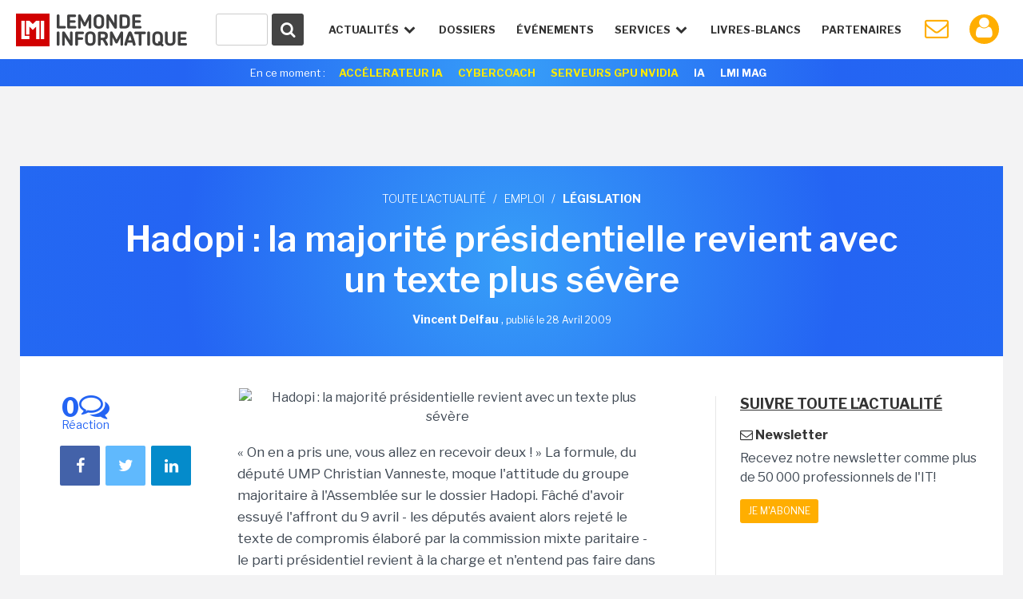

--- FILE ---
content_type: text/html
request_url: https://www.lemondeinformatique.fr/actualites/lire-hadopi-la-majorite-presidentielle-revient-avec-un-texte-plus-severe-28516.html
body_size: 21848
content:


<!DOCTYPE html>
<html lang="fr">
<head>
<meta charset="iso-8859-1" />
<meta http-equiv="X-UA-Compatible" content="IE=edge">
<meta name="viewport" content="width=device-width, initial-scale=1">
<meta name="verify-v1" content="JEWEAwu3H2WZFhofIkSSwReRLX3LKXx8vS893JY3xVw=" />
<meta name="robots" content="noindex,follow" />
<title>Hadopi : la majorit&eacute; pr&eacute;sidentielle revient avec un texte plus s&eacute;v&egrave;re - Le Monde Informatique</title>

<meta name="description" content="Législation : « On en a pris une, vous allez en recevoir deux ! » La formule, du député UMP Christian Vanneste, moque l'attitude du groupe majoritaire à..." />


<link href="https://fonts.googleapis.com/css?family=Libre+Franklin:300,400,600,700" rel="stylesheet"> 
<link href="/styles/normalize-min.css" rel="stylesheet">
<link href="/styles/grille-min.css" rel="stylesheet">
<link href="/styles/pictos-min.css" rel="stylesheet">
<link href="/styles/template.css?v=9" rel="stylesheet">
<link href="/styles/template-lg.css" rel="stylesheet">
<link href="/styles/template-xl.css" rel="stylesheet">
<link href="/styles/template-print.css" rel="stylesheet" media="print" />	
<link rel="shortcut icon" href="https://www.lemondeinformatique.fr/favicon.ico" type="image/x-icon">
<link rel="icon" type="image/png" href="https://www.lemondeinformatique.fr/favicon-16.ico" sizes="16x16">
<link rel="icon" type="image/png" href="https://www.lemondeinformatique.fr/favicon-32.ico" sizes="32x32">
<link rel="icon" type="image/png" href="https://www.lemondeinformatique.fr/favicon-96.ico" sizes="96x96">
<link rel="apple-touch-icon" sizes="60x60" href="https://www.lemondeinformatique.fr/apple-60.png">
<link rel="apple-touch-icon" sizes="76x76" href="https://www.lemondeinformatique.fr/apple-76.png">
<link rel="apple-touch-icon" sizes="114x114" href="https://www.lemondeinformatique.fr/apple-114.png">
<link rel="apple-touch-icon" sizes="144x144" href="https://www.lemondeinformatique.fr/apple-144.png">
<meta name="msapplication-TileImage" content="https://www.lemondeinformatique.fr/apple-144.png">
<meta name="msapplication-TileColor" content="#FFFFFF"> 
<!--[if lt IE 9]>
<script src="https://oss.maxcdn.com/html5shiv/3.7.2/html5shiv.min.js"></script>
<script src="https://oss.maxcdn.com/respond/1.4.2/respond.min.js"></script>
<![endif]-->
<script src="https://ajax.googleapis.com/ajax/libs/jquery/3.1.0/jquery.min.js"></script>

<!-- didomi -->
<!-- Didomi -->
<script type="text/javascript">window.gdprAppliesGlobally=true;(function(){function n(e){if(!window.frames[e]){if(document.body&&document.body.firstChild){var t=document.body;var r=document.createElement("iframe");r.style.display="none";r.name=e;r.title=e;t.insertBefore(r,t.firstChild)}else{setTimeout(function(){n(e)},5)}}}function e(r,a,o,s,c){function e(e,t,r,n){if(typeof r!=="function"){return}if(!window[a]){window[a]=[]}var i=false;if(c){i=c(e,n,r)}if(!i){window[a].push({command:e,version:t,callback:r,parameter:n})}}e.stub=true;e.stubVersion=2;function t(n){if(!window[r]||window[r].stub!==true){return}if(!n.data){return}var i=typeof n.data==="string";var e;try{e=i?JSON.parse(n.data):n.data}catch(t){return}if(e[o]){var a=e[o];window[r](a.command,a.version,function(e,t){var r={};r[s]={returnValue:e,success:t,callId:a.callId};if(n.source){n.source.postMessage(i?JSON.stringify(r):r,"*")}},a.parameter)}}if(typeof window[r]!=="function"){window[r]=e;if(window.addEventListener){window.addEventListener("message",t,false)}else{window.attachEvent("onmessage",t)}}}e("__uspapi","__uspapiBuffer","__uspapiCall","__uspapiReturn");n("__uspapiLocator");e("__tcfapi","__tcfapiBuffer","__tcfapiCall","__tcfapiReturn");n("__tcfapiLocator");(function(e){var t=document.createElement("link");t.rel="preconnect";t.as="script";var r=document.createElement("link");r.rel="dns-prefetch";r.as="script";var n=document.createElement("link");n.rel="preload";n.as="script";var i=document.createElement("script");i.id="spcloader";i.type="text/javascript";i["async"]=true;i.charset="utf-8";var a="https://sdk.privacy-center.org/"+e+"/loader.js?target="+document.location.hostname;if(window.didomiConfig&&window.didomiConfig.user){var o=window.didomiConfig.user;var s=o.country;var c=o.region;if(s){a=a+"&country="+s;if(c){a=a+"&region="+c}}}t.href="https://sdk.privacy-center.org/";r.href="https://sdk.privacy-center.org/";n.href=a;i.src=a;var d=document.getElementsByTagName("script")[0];d.parentNode.insertBefore(t,d);d.parentNode.insertBefore(r,d);d.parentNode.insertBefore(n,d);d.parentNode.insertBefore(i,d)})("f0c52c20-b8cf-485b-a4b4-c222da28676d")})();</script>






<!-- gav3 --><script>
dataLayer = [{
    'page': 'emploi_actualite_single-article',
    'themes' : ["emploi","legislation"],
    'sponsor' : 'ASid-0-'
}];
console.log('page: emploi_actualite_single-article');
console.log('themes: ["emploi","legislation"]');
console.log('sponsor: ASid-0-');
</script>

    <script type="didomi/javascript">
        $.ajax({
            url: 'https://www.lemondeinformatique.fr/tracking/adtech2024.php?id='+'UNKNOW'+'&ip='+'59839067',
            method: 'GET',
            beforeSend: function(xhr) {
                xhr.setRequestHeader("Authorization", "Basic " + btoa('itfacto' + ":" + 'Giyla99@kJLA'));
            }
        }).done(function(data) {
            cookieVal = JSON.parse(data);
            var now = new Date();
            now.setTime(now.getTime() + 1209600000);
            document.cookie = "adcomp="+cookieVal.company+";expires="+now.toGMTString()+";path=/";
            dataLayer.push({'customer_company': cookieVal.company});
            // cookieVal.themes
        }).fail(function() {
            var now = new Date();
            now.setTime(now.getTime() + 172800000);
            document.cookie = "adcomp=NONE;expires="+now.toGMTString()+";path=/";
            dataLayer.push({'customer_company': 'NONE'});
        });

    </script>
    
<!-- Google Tag Manager -->
<script type="didomi/javascript">(function(w,d,s,l,i){w[l]=w[l]||[];w[l].push({'gtm.start':
            new Date().getTime(),event:'gtm.js'});var f=d.getElementsByTagName(s)[0],
        j=d.createElement(s),dl=l!='dataLayer'?'&l='+l:'';j.async=true;j.src=
        'https://www.googletagmanager.com/gtm.js?id='+i+dl;f.parentNode.insertBefore(j,f);
    })(window,document,'script','dataLayer','GTM-KJCQ767');</script>
<!-- End Google Tag Manager -->


<script type="didomi/javascript">
    var idsessionidg = "a224e94bc7c85b41176c9ba7ea2b50a3";
    var urlDestTrackIdg = "https://www.lemondeinformatique.fr/";
</script>

<link rel="image_src" href="https://images.itnewsinfo.com/lmi/articles/grande/"/>



	<link rel="canonical" href="https://www.lemondeinformatique.fr/actualites/lire-hadopi-la-majorite-presidentielle-revient-avec-un-texte-plus-severe-28516.html" />	<link rel="amphtml" href="https://www.lemondeinformatique.fr/actualites/lireamp-hadopi-la-majorite-presidentielle-revient-avec-un-texte-plus-severe-28516.html"> 
<meta name="twitter:card" 		 content="summary" />
<meta name="twitter:site" 		 content="@MondeInformatiq" />
<meta property="og:url"          content="https://www.lemondeinformatique.fr/actualites/lire-hadopi-la-majorite-presidentielle-revient-avec-un-texte-plus-severe-28516.html" />
<meta property="og:site_name"    content="LeMondeInformatique" />
<meta property="og:type"         content="article" />
<meta property="og:title"        content="Hadopi : la majorit&eacute; pr&eacute;sidentielle revient avec un texte plus s&eacute;v&egrave;re - Le Monde Informatique" />
<meta property="og:description"  content="&laquo; On en a pris une, vous allez en recevoir deux ! &raquo; La formule, du d&eacute;put&eacute; UMP Christian Vanneste, moque l&#039;attitude du groupe majoritaire &agrave;..." />
<meta property="og:image"        content="https://images.itnewsinfo.com/lmi/articles/grande/" /><script type="text/javascript">
/* Chargement des PUB Adtech */
function loadPub(sectionNom)
{
	$.getJSON("https://www.lemondeinformatique.fr/ajax/recuperation-pub.php", {page: sectionNom}, function(data) {

		$(".pub-Adtech").not( ".loaded" ).each(function(index, content) {

			var attr = $(this).attr('id');

			if (typeof attr === typeof undefined || attr === false)
			{

				var dimension 	= $(this).data('dimension');
				var position 	= $(this).data('position');
				var theme 		= $(this).data('theme');

				if((typeof dimension === typeof undefined || dimension === false) || (typeof position === typeof undefined || position === false) ) return true;
				if(typeof theme === typeof undefined || theme === false)	theme = 0;

				if(	typeof data[sectionNom] === typeof undefined || data[sectionNom] === false ||
					typeof data[sectionNom][theme] === typeof undefined || data[sectionNom][theme] === false ||
					typeof data[sectionNom][theme][dimension] === typeof undefined || data[sectionNom][theme][dimension] === false ||
					typeof data[sectionNom][theme][dimension][position] === typeof undefined || data[sectionNom][theme][dimension][position] === false
				)
				{
					if(typeof data['divers_autre'] === typeof undefined || data['divers_autre'] === false ||
						typeof data['divers_autre'][theme] === typeof undefined || data['divers_autre'][theme] === false ||
						typeof data['divers_autre'][theme][dimension] === typeof undefined || data['divers_autre'][theme][dimension] === false ||
						typeof data['divers_autre'][theme][dimension][position] === typeof undefined || data['divers_autre'][theme][dimension][position] === false)
						return true;
					else
						var id 	= parseInt(data['divers_autre'][0][dimension][position]);
				}
				else
					var id 	= parseInt(data[sectionNom][theme][dimension][position]);

				var containerId 	= id+'-'+index+parseInt($(this).offset().top);

				$(this).attr('id', containerId);

                //console.log(containerId + ' : not-loaded');

                $(this).addClass( "not-loaded" );
				displayPub($(this));

			}
		});
	});
}

function displayPub(pub)
{
    if(pub.length == 1) {
        var firstPub = pub;
        var positionPub = firstPub.offset();
        var scrollTop = $(window).scrollTop();
        var scrollBottom = scrollTop + window.innerHeight;
        //console.log(firstPub.attr('id') + ' : ' + scrollTop + ' ' + scrollBottom + ' ' + positionPub.top);

        if (positionPub.top <= scrollBottom && positionPub.top >= scrollTop) {

            firstPub.removeClass("not-loaded");
            firstPub.addClass("loaded");

            //console.log(firstPub.attr('id') + ' : loaded');

            var dimension = firstPub.data('dimension');
            var containerId = firstPub.attr('id');
            var id = parseInt(containerId.split('-')[0]);

            ADTECH.config.placements[id] = {sizeid: dimension, params: {alias: '', target: '_blank'}};
            ADTECH.config.placements[id].adContainerId = containerId;
            ADTECH.getFinalConfigProperty(id, "gtsTime");

            ADTECH.loadAd(id);
        }
    }
}

/*
	Gestion des blocs qui restent fixe grace aux toboggans
*/
function loadToboggan()
{
	if(document.querySelector(".toboggan") != 'null')
	{
		if(window.innerWidth > 992)
		{
			window.onscroll = function()
			{	
				var screen_top = window.pageYOffset;
				var toboggans = document.querySelectorAll('.toboggan');

				[].forEach.call(toboggans, function(toboggan) {

					var bloc 				= $('.bloc',toboggan);
					var bloc_width	 		= $(bloc).outerWidth()
					var bloc_height 		= $(bloc).outerHeight();
					var position_top  		= getElemDistance(toboggan) - 20;	// toboggan top - 20px de marge
					var toboggan_height 	= $(toboggan).height();
					var position_bottom 	= position_top + toboggan_height - bloc_height; 

					if((screen_top >= position_top) && (screen_top <= position_bottom) && $(bloc).hasClass("fixed-bloc") == false)
					{
						if($(bloc).hasClass("bottom") == true)	$(bloc).removeClass("bottom");
						$(bloc).addClass("fixed-bloc");
						$(bloc).css('width',bloc_width+'px');
					}
					else if(screen_top > position_bottom && $(bloc).hasClass("fixed-bloc") == true)
					{
						$(bloc).removeClass("fixed-bloc").addClass("bottom");
					}
					else if(screen_top < position_top && $(bloc).hasClass("fixed-bloc") == true)
					{
						$(bloc).removeClass("fixed-bloc");
					}

				});
			}
			//console.log(screen_top+' '+position_top+' '+position_bottom);
		}
		else
		{

		}
	}
}

/* Calcul hauteur col droite et toboggan */
function loadDimensionContentRightAndToboggan()
{
	$(".content > div").each(function(index, content) {
		
		var attr = $('.content-right',content).attr('style');
		if (typeof attr === typeof undefined || attr === false)
		{
			if(window.innerWidth > 992)
			{
				var height = $(content).height();
				$('.content-right',content).css("height",height+"px");

				var blocs_height = 0;
				var bloc_fix = 1;
				var bloc_move = 0;

				$(".content-right .bloc",content).each(function(index, bloc) {

					if(! $(bloc).closest(".toboggan").length )
					{
						blocs_height = blocs_height + $(bloc).outerHeight();
						bloc_fix = bloc_fix + 1;
					}
					else
					{
						bloc_move = bloc_move + 1;
					}
				});
				var toboggan_height 	= ((height - blocs_height)/bloc_move) - (bloc_fix*40); // 40px de marge par bloc
				$('.content-right .toboggan',content).css("height",toboggan_height+"px");
			}
			else
			{
				$('.content-right',content).css("height","auto");
				$('.content-right .toboggan',content).css("height","auto");
			}
		}
	});
}

var getElemDistance = function ( elem ) {
	var location = 0;
	if (elem.offsetParent) {
		do {
			location += elem.offsetTop;
			elem = elem.offsetParent;
		} while (elem);
	}
	return location >= 0 ? location : 0;
};


/* RECHERCHE */
function lookup(inputString)
{
	var suggestions;
	var timer;

	if(inputString.length < 2){

		$('#suggestContainer').fadeOut();
	}

	if(inputString.length >= 2){

		$.post("https://www.lemondeinformatique.fr/recherche/requeteElasticHeader2.php", {queryString: inputString}, function(data) {

			data = JSON.parse(data);

			$('#suggestHeaderAllSearch').html(data.all);
			$('#headerThemeSearch').html(data.theme);
			$('#headerSponsorSearch').html(data.sponsor);
			$('#suggestContainer').fadeIn();

			if(data.sponsor == '')
			{
				$('#title-sponsor').hide();
			}
				
		});
	}
}
/*
	Gestion du sondage express
*/
function affiche_sondage_express(div,reponse)
{
	jQuery.ajax(
	{
		url: "https://www.lemondeinformatique.fr/blocs/sondage_express.php",
		type:"post",
		data:
		{
			code:jQuery(div).data("code"),
			reponse:reponse
		},
		success: function(data) 
		{
			jQuery(div).css('background','none');
			jQuery(div).html(data);
		}
	});
}

function loadSondageExpress()
{
	jQuery(".sondage_question_affiche").each(function()
	{
		var code = jQuery(this).data("code");
		var div = this;
		var reponse = "";
		
		affiche_sondage_express(div,reponse);
	});

	$(".sondage_question_affiche").on( "click", ".sondage_question_voter" ,function(){

		var div = jQuery(this).parents(".sondage_question_affiche");
		
		tab_reponse = new Array();
		jQuery("input:checked",div).each(function()
		{
			tab_reponse.push(jQuery(this).val());
		});			
		var reponse = tab_reponse.join(",");
					
		affiche_sondage_express(div,reponse);
	});
}	


/*
	Gestion popup (connexion, inscription..)
*/
function loadPopup()
{
	$('body').on( 'click', '.link-popup', function() {   

		if($("body").hasClass("overflow-hidden"))
		{
			$(".popup").remove();
		}
		else
		{
			$("body").addClass("overflow-hidden");
			$('body').prepend('<section class="overlay"><img width="80px" height="80px" src="https://images.itnewsinfo.com/lmi/site/loader.gif" class="loader" /></section>');
		}
		
		var urlPopup = 	$(this).attr('href');
		var pattern = /\.(gif|jpg|jpeg|tiff|png)$/i;
		if( pattern.test(urlPopup) )
		{
		    $('.overlay').prepend('<div class="popup popup-image"><div class="close close-popup icon-cancel"></div><img src="'+urlPopup+'" /></div>');
		}
		else
		{
			var popup = $(this);
			$.ajax({
			   type: "GET",
			   url: urlPopup,
			   data: "redirect="+popup.data('redirect'),
			   success: function(msg){

			   		if(msg == 'refresh')	
			   		{
			   			location.reload(); 
			   		}
			   		else if(msg == 'compte')	
			   		{
			   			document.location.href = "https://www.lemondeinformatique.fr/compte_utilisateur/private/profil.php";
			   		}
				   	else
				   	{
				   		$('.overlay').prepend('<div class="popup"><div class="close close-popup icon-cancel"></div>'+msg+'</div>');
				   	}
			   }
			 });
		}
		return false;
	});

	$('body').on( 'click', '.popup input.submit', function() {   
        var string 	= $(this).closest('form').serialize();   
        var url 	= $(this).closest('form').attr('action');
        $.ajax({
           type: "GET",
           url: url,
           data: string,
           success: function(msg){

                if(msg == 'refresh')   
                {
                    location.reload(); 
                }
                else if(msg == 'compte')    
                {
                    document.location.href = "https://www.lemondeinformatique.fr/compte_utilisateur/private/profil.php";
                }
                else
                {
                    $(".popup-content").remove();
                    $(".popup").prepend(msg);
                }
           }
         });
    
    });

	$('body').on( 'click', '.popup .close-popup', function() {       
        $(".overlay").remove();
        $("body").removeClass("overflow-hidden");
    });


    var hashtag = window.location.hash.substr(1);
    if(hashtag == 'inscriptionCompteLMI')
    {
        history.pushState({ path: this.path }, '', document.location.protocol +"//"+ document.location.hostname + document.location.pathname);
        $('body').append('<a id="subscribeDisplay" class="link-popup" href="https://www.lemondeinformatique.fr/compte_utilisateur/popup/inscription.php"></a>');
        $('#subscribeDisplay').click();
    }
}

/*
	Gestion cookie validation
*/
function loadCookie()
{
	$("#infos_cookie div.fermer_cookie").click( function() {
		jQuery.ajax({
			url: 'https://www.lemondeinformatique.fr//ajax/fermer_popup.php?param=cookie',
			success: function(data) {
				jQuery('#infos_cookie').css('display','none');
			}
		});
	});
}

/*
	Gestion animation ancre
*/
function loadAnchor()
{
	$(function() {
		$('a[href*="#"]:not([href="#"])').click(function() {
			if (location.pathname.replace(/^\//,'') == this.pathname.replace(/^\//,'') && location.hostname == this.hostname) {
				var target = $(this.hash);
				target = target.length ? target : $('[name=' + this.hash.slice(1) +']');
				if (target.length) {
					$('html, body').animate({
						scrollTop: target.offset().top
					}, 1000);
					return false;
				}
			}
		});
	});
}


/*
	Gestion article parallax
*/
function loadParallaxArticle()
{
	if(document.querySelector(".next-actu") != null)
	{
		if(window.innerWidth > 992)
		{
			
			var widthActu = $('.next-actu .container').outerWidth();
			$('.next-actu').css('width',widthActu+'px');

			var topActuScreen = $(".next-actu").offset().top;
			var ratio 	= window.innerHeight * (4/5);

			$(window).scroll(function() {
		    	var scrolled = $(window).scrollTop(); 
			    var margeDefault = 400;
			    var shadowDefault = 30; 

			    var topActu = topActuScreen - margeDefault;

			    var rupture = ratio + scrolled;
			    if(rupture >= topActu)
				{
					if($('.next-actu').attr('data-view') == 0)
					{
						// Page vue Analytics
						ga('send', 'pageview', $('.next-actu').data('url'));
						ga('send', 'event', 'Article_suivant', 'Lecture');
						$('.next-actu').attr('data-view', 1);
					}

					margin = (rupture - topActu)*0.6 - margeDefault;
					shadow = shadowDefault - Math.round((rupture - topActu)/20);
					if(margin >= 0)	margin = 0;
					if(shadow <= 0)	shadow = 0;
				}
				else
				{
					var margin = -margeDefault;
					var shadow = shadowDefault;
				}
			    
				if(margin != 0 || shadow != 0)
				{
				    $('.next-actu').css('margin-top',margin+'px');
				    $('.next-actu').css('box-shadow','0 -9px '+shadow+'px -9px #000');
				}
			    
			    //console.log(scrolled+' '+margin+' '+((rupture - topActu)*0.6)+' '+topActu+' '+rupture);
			});
		}
		else
		{
			$('.next-actu').css('margin-top','0px');
		    $('.next-actu').css('box-shadow','none');
		    $('.next-actu').css('width','auto');
		}
	}
}


/*
	Gestion du menu
*/
function loadMenu()
{
	// Masquer suggestions de recherche quand click en dehors
	$('body').on( "click", function(screen) {

		$('.hideSugest').on( "click", function(screen) {
			screen.stopPropagation();
		});

		$('#suggestContainer').fadeOut();
	});


	var stateMenu = 0;
	//Gestion interaction header
	$(window).resize(function() {

		if( $(window).width() > 1230 ) // Annulation effet et affichage du menu mobile
		{
			//console.log($(window).width());
			$('#menu').removeClass('selected');
			$('.icon-menu').removeClass("selected");
			$('#menu > li').removeClass("selected").removeClass("notSelected");
			stateMenu = 0;
		}
	});

	$('.icon-menu').on("click", function () {	// Affichage menu et animation du burger

		if (stateMenu == 0) {
		stateMenu = 1;
			$('#menu').addClass('selected');
			$('.icon-menu').addClass("selected");
		}
		else {
			stateMenu = 0;
			$('#menu').removeClass('selected');
			$('.icon-menu').removeClass("selected");
		}
	});

	$('.openNav').on("click", function () {		// Effet de transparence et affichage des sous menu en mode mobile

		if( $(window).width() < 1230 )
		{
			$('.openNav,.item-nav').addClass("notSelected");
			$(this).removeClass("notSelected");

			if ($(this).hasClass("selected"))
			{
				$(this).removeClass("selected");
				$('.openNav,.item-nav').removeClass("notSelected");
			}
			else 
			{
				$(this).addClass("selected");
			}
		}
	});
}

/* Adtech */
function myCallback ()
{
    console.log(arguments);
}

/* Bloc inscription NL */
function sendParamForPopupNL(inputString)
{
    $('.submit-bloc-nl').attr('href', 'https://www.lemondeinformatique.fr/compte_utilisateur/popup/newsletter.php?preselect=1&email='+inputString);
}
</script></head>
<body>


<!-- Google Tag Manager (noscript) -->
<noscript><iframe src="https://www.googletagmanager.com/ns.html?id=GTM-KJCQ767" height="0" width="0" style="display:none;visibility:hidden"></iframe></noscript>
<!-- End Google Tag Manager (noscript) -->

<div class="pub-Adtech pixel" data-dimension="16" data-theme="115" data-position="Footer"></div>
<div id="Habillage" class="bloc-pub Habillage"></div><div id="Notification" class="bloc-pub Notification"></div><div id="Interstitiel" class="bloc-pub Interstitiel"></div>
<header id="header">
	<div class="container-fluid">
		<div id="logoHeadLMI">
			<a href="https://www.lemondeinformatique.fr/">
				<figure></figure>
			</a>
		</div>
		<div id="nav-mobil">
			<ul>
				<li class="iconNavMob loupe"><a href="https://www.lemondeinformatique.fr/recherche/index.html" class="icon-search"></a></li>
									<li class="iconNavMob paper"><a href="https://www.lemondeinformatique.fr/compte_utilisateur/newsletter.php" class="icon-mail"></a></li>
					<li class="iconNavMob iconAccountHead"><a href="https://www.lemondeinformatique.fr/compte_utilisateur/popup/connexion.php" class="icon-user link-popup" data-redirect="compte"></a></li>
									<li class="iconNavMob"><span class="icon-menu"></span></li>
			</ul>
		</div>
		<nav>
			<ul id="menu">
				<li id="actuNav" class="openNav">Actualités <span class="icon-down-open"></span>
					<ul>
						<div class="containerTheme">
															<li><a class="title" href="https://www.lemondeinformatique.fr/big-data-139.html">/ BIG DATA</a></li>
															<li><a class="title" href="https://www.lemondeinformatique.fr/business-informatique-internet-et-nouvelles-technologies-13.html">/ BUSINESS</a></li>
															<li><a class="title" href="https://www.lemondeinformatique.fr/le-monde-du-cloud-computing-8.html">/ CLOUD</a></li>
															<li><a class="title" href="https://www.lemondeinformatique.fr/datacenter-5.html">/ DATACENTER</a></li>
															<li><a class="title" href="https://www.lemondeinformatique.fr/emploi-informatique-internet-et-nouvelles-technologies-12.html">/ EMPLOI</a></li>
															<li><a class="title" href="https://www.lemondeinformatique.fr/hardware-et-materiel-informatique-9.html">/ HARDWARE</a></li>
															<li><a class="title" href="https://www.lemondeinformatique.fr/internet-et-e-business-11.html">/ INTERNET</a></li>
															<li><a class="title" href="https://www.lemondeinformatique.fr/internet-des-objets-143.html">/ IOT</a></li>
															<li><a class="title" href="https://www.lemondeinformatique.fr/logiciel-6.html">/ LOGICIEL</a></li>
													</div>
						<div class="containerTheme">
															<li><a class="title" href="https://www.lemondeinformatique.fr/internet-sans-fil-et-mobilite-2.html">/ MOBILITÉ</a></li>
															<li><a class="title" href="https://www.lemondeinformatique.fr/systeme-d-exploitation-windows-macos-linux-10.html">/ OS</a></li>
															<li><a class="title" href="https://www.lemondeinformatique.fr/pme-informatique-web-et-nouvelles-technologies-14.html">/ PME</a></li>
															<li><a class="title" href="https://www.lemondeinformatique.fr/reseau-1.html">/ RÉSEAU</a></li>
															<li><a class="title" href="https://www.lemondeinformatique.fr/securite-informatique-3.html">/ SÉCURITÉ</a></li>
															<li><a class="title" href="https://www.lemondeinformatique.fr/gestion-et-stockage-des-donnees-4.html">/ STOCKAGE</a></li>
															<li><a class="title" href="https://www.lemondeinformatique.fr/transformation-numerique-146.html">/ TRANSFORM. NUMÉRIQUE</a></li>
															<li><a class="title" href="https://www.lemondeinformatique.fr/virtualisation-informatique-7.html">/ VIRTUALISATION</a></li>
															<li><a class="title" href="https://www.lemondeinformatique.fr/voiture-connectee-151.html">/ VOITURE CONNECTÉE</a></li>
														<li class="read-more-nav"><a href="https://www.lemondeinformatique.fr/actualites/toute-l-actualite.html">Toute l'actualité <span class="icon-right-open"></span></a></li>
						</div>
					</ul>
				</li>
				<li class="item-nav"><a href="https://www.lemondeinformatique.fr/les-dossiers/tous-les-dossiers-page-1.html">Dossiers</a></li>
                <li class="item-nav"><a href="https://www.lemondeinformatique.fr/evenements/">événements</a>
				<!--<li class="item-nav"><a href="https://www.lemondeinformatique.fr/actualites/chroniques.html">Chroniques</a></li>-->
				<li id="serviceNav" class="openNav">Services <span class="icon-down-open"></span>
					<ul>
												<li><a class="title" href="https://www.lemondeinformatique.fr//actualites/chroniques.html"><span class="icon-pencil"></span>chroniques</a></li>
												<li><a class="title" href="https://www.lemondeinformatique.fr/agenda/"><span class="icon-table"></span> agenda</a></li>
												<li><a class="title" href="https://www.lemondeinformatique.fr/couvertures/index.html"><span class="icon-newspaper"></span> couvertures LMI</a></li>
												<li><a class="title" href="http://pubads.g.doubleclick.net/gampad/clk?id=7197907134&iu=/21821884434/lmi"><span style="vertical-align:middle;"><svg xmlns="http://www.w3.org/2000/svg" viewBox="0 0 24 24" style="width:1.3em; height:1.3em; fill:currentColor; margin-right:0px;margin-left: 2px;"><path d="M12 1L3 5v6c0 5.55 3.84 10.74 9 12 5.16-1.26 9-6.45 9-12V5l-9-4zm-2 16l-4-4 1.41-1.41L10 14.17l6.59-6.59L18 9l-8 8z"/></svg></span> Cybercoach</a></li>
												<li><a class="title" href="http://pubads.g.doubleclick.net/gampad/clk?id=7199954389&iu=/21821884434/lmi"><span style="vertical-align:middle;"><svg xmlns="http://www.w3.org/2000/svg" viewBox="0 0 640 640" style="width:1.5em; height:1.5em; fill:currentColor; margin-right:0px;margin-left: 0px;"><path d="M192 384L88.5 384C63.6 384 48.3 356.9 61.1 335.5L114 247.3C122.7 232.8 138.3 224 155.2 224L250.2 224C326.3 95.1 439.8 88.6 515.7 99.7C528.5 101.6 538.5 111.6 540.3 124.3C551.4 200.2 544.9 313.7 416 389.8L416 484.8C416 501.7 407.2 517.3 392.7 526L304.5 578.9C283.2 591.7 256 576.3 256 551.5L256 448C256 412.7 227.3 384 192 384L191.9 384zM464 224C464 197.5 442.5 176 416 176C389.5 176 368 197.5 368 224C368 250.5 389.5 272 416 272C442.5 272 464 250.5 464 224z"/></svg></span> Accélérateur IA</a></li>
											</ul>
				</li>
				<li class="item-nav sponsor-Nav"><a href="https://www.lemondeinformatique.fr/livre-blanc/">Livres-Blancs</a></li>
				<li class="item-nav sponsor-Nav lastIconNav"><a href="https://www.lemondeinformatique.fr/espace-partenaire/centre-de-documentation.html">Partenaires</a></li>
									<li id="iconPaperHead" class="iconNav"><a href="https://www.lemondeinformatique.fr/compte_utilisateur/newsletter.php" class="icon-mail"></a></li>
					<li class="notifWonder">
						<div id="wonderpush-subscription-switch" data-sentence="" data-on=" " data-off=" "></div>
						<div id="activateNotification" class="infoNotification"><span>Cliquez ici pour activer les notifications</span></div>
						<div id="desactivateNotification" class="infoNotification"><span>Cliquez ici pour désactiver les notifications</span></div>
					</li>
					<li class="iconNav iconAccountHead"><a href="https://www.lemondeinformatique.fr/compte_utilisateur/popup/connexion.php" class="icon-user link-popup" data-redirect="compte"></a></li>
								</ul>
		</nav>
		<div id="searchContainer">
			<form id="searchFormHeader" class="hideSugest" action="https://www.lemondeinformatique.fr/recherche/index.html">
				<button type="submit" id="searchGlass" form="searchFormHeader"><span class="icon-search"></span></button>
				<div id="container-input-search">
					<input type="text" value="" id="inputSearchHeader" class="inputSearch" name="search" autocomplete="off" onkeyup="lookup(this.value);" />
				</div>
			</form>
			<div id="suggestContainer">
				<div id="suggestHeaderThemeSponsor" class="suggestStyle hideSugest">
					<div id="containerThemeSearch">
						<div class="section-title">
							<h3 class="title">Sur le même thème</h3>
						</div>
						<ul id="headerThemeSearch"></ul>
					</div>
					<div id="containerSponsorSearch">
						<div class="section-title">
							<h3 class="title">Partenaires</h3>
						</div>
						<ul id="headerSponsorSearch"></ul>
					</div>
				</div>
				<div id="suggestHeaderAllSearch" class="suggestStyle hideSugest"></div>
			</div>
		</div>
	</div>
			<aside class="currently gradient-content hidden-xs">
			<div class="container">
				<ul>
					<li class="title">En ce moment :</li>
					<li><a style="color: #FFEA00;" onclick="ga('send', 'event', 'Header_Moment', 'Clics', 'Accélerateur IA');" href="http://pubads.g.doubleclick.net/gampad/clk?id=7199954389&iu=/21821884434/lmi">Accélerateur IA</a></li>
					<li><a style="color: #FFEA00;" onclick="ga('send', 'event', 'Header_Moment', 'Clics', 'Cybercoach');" href="http://pubads.g.doubleclick.net/gampad/clk?id=7197907134&iu=/21821884434/lmi">Cybercoach</a></li>


					<!--
					
					<li><a onclick="ga('send', 'event', 'Header_Moment', 'Clics', 'IT TOUR 2022');" href="https://www.it-tour.fr/">IT TOUR 2022</a></li>
					
					<li><a onclick="ga('send', 'event', 'Header_Moment', 'Clics', 'PERSONNALITE IT 2021');" href="http://pubads.g.doubleclick.net/gampad/clk?id=5834786592&iu=/21821884434/lmi">Sondage: Personnalité IT 2021</a></li>
					-->
					<!--
					<li><a onclick="ga('send', 'event', 'Header_Moment', 'Clics', 'EMPLOI 2022');" href="http://pubads.g.doubleclick.net/gampad/clk?id=5795147716&iu=/21821884434/lmi">Enquête Emploi IT 2022</a></li>
					<li><a onclick="ga('send', 'event', 'Header_Moment', 'Clics', 'BE READY');" href="http://pubads.g.doubleclick.net/gampad/clk?id=5700645252&iu=/21821884434/lmi" style="background-color:#fff;color:#0FBE83!important">Be Ready</a></li>
					<li><a onclick="ga('send', 'event', 'Header_Moment', 'Clics', 'HYBRID WORKPLACE');" href="http://pubads.g.doubleclick.net/gampad/clk?id=5702307071&iu=/21821884434/lmi" style="background-color:#fff;color:#0FBE83!important">Hybrid Workplace</a></li>
					<li><a onclick="ga('send', 'event', 'Header_Moment', 'Clics', 'UNIS DANS LA TECH');" href="http://pubads.g.doubleclick.net/gampad/clk?id=5700646473&iu=/21821884434/lmi" style="background-color:#fff;color:#0FBE83!important">Unis dans la Tech</a></li>
					<li><a onclick="ga('send', 'event', 'Header_Moment', 'Clics', 'HYBRID WORKPLACE');" href="http://pubads.g.doubleclick.net/gampad/clk?id=5786450092&iu=/21821884434/lmi" style="background-color:#fff;color:#0FBE83!important">Hybrid Workplace</a></li>
					<li><a onclick="ga('send', 'event', 'Header_Moment', 'Clics', 'HP WOLF SECURITY');" href="http://pubads.g.doubleclick.net/gampad/clk?id=5785079934&iu=/21821884434/lmi" style="background-color:#fff;color:#0FBE83!important">HP Wolf Security</a></li>
					<li><a onclick="ga('send', 'event', 'Header_Moment', 'Clics', 'IT TOUR DIGITAL 2022');" href="http://pubads.g.doubleclick.net/gampad/clk?id=5916119993&iu=/21821884434/lmi">IT Tour Digital 2022</a></li>
					<li><a onclick="ga('send', 'event', 'Header_Moment', 'Clics', 'BTE SD-WAN');" href="http://pubads.g.doubleclick.net/gampad/clk?id=6036493337&iu=/21821884434/lmi" style="background-color:#fff;color:#0FBE83!important">BOUYGUES TELECOM ENTREPRISES SD-WAN</a></li>
					<li><a onclick="ga('send', 'event', 'Header_Moment', 'Clics', 'Bouygues Telecom Entreprises DAAS');" href="http://pubads.g.doubleclick.net/gampad/clk?id=6034351167&iu=/21821884434/lmi" style="background-color:#fff;color:#0FBE83!important">Bouygues Telecom Entreprises DAAS</a></li>
					
					<li><a onclick="ga('send', 'event', 'Header_Moment', 'Clics', 'Bouygues Telecom Entreprises SD-WAN');" href="http://pubads.g.doubleclick.net/gampad/clk?id=6036493337&iu=/21821884434/lmi" style="background-color:#fff;color:#0FBE83!important">Bouygues Telecom Entreprises SD-WAN</a></li>
					<li><a onclick="ga('send', 'event', 'Header_Moment', 'Clics', 'LOCATION DE FLOTTE MOBILE');" href="http://pubads.g.doubleclick.net/gampad/clk?id=6034351167&iu=/21821884434/lmi" style="background-color:#fff;color:#0FBE83!important">LOCATION DE FLOTTE MOBILE</a></li>
					<li><a onclick="ga('send', 'event', 'Header_Moment', 'Clics', 'BTE SD-WAN');" href="http://pubads.g.doubleclick.net/gampad/clk?id=6036493337&iu=/21821884434/lmi" style="background-color:#fff;color:#0FBE83!important">BOUYGUES TELECOM ENTREPRISES SD-WAN</a></li>
					
					<li><a onclick="ga('send', 'event', 'Header_Moment', 'Clics', 'PERSONNALITE2022');" href="https://www.lemondeinformatique.fr/sondage-personnalite-it-2022/?tr=443">VOTEZ POUR LA PERSONNALITE IT 2022</a></li>
					<li><a onclick="ga('send', 'event', 'Header_Moment', 'Clics', 'CYBERSECURITE 2022');" href="https://www.lemondeinformatique.fr/cybersecurite/index.html"  style="background-color:#fff;color:#0FBE83!important">CyberSécurité 2022</a></li>
					
					<li><a onclick="ga('send', 'event', 'Header_Moment', 'Clics', 'HP Wolf Security');" href="http://pubads.g.doubleclick.net/gampad/clk?id=5842916107&iu=/21821884434/lmi" style="background-color:#fff;color:#0FBE83!important">HP Wolf Security</a></li>
					<li><a onclick="ga('send', 'event', 'Header_Moment', 'Clics', 'Grands Thémas | Digital workspace');" href="https://themas.lemondeinformatique.fr/digital-workspace-le-travail-augmente/">Grands Thémas | Digital workspace</a></li>
					<li><a onclick="ga('send', 'event', 'Header_Moment', 'Clics', 'Grands Thémas | CloudOps');" href="https://themas.lemondeinformatique.fr/thema/cloudops-cap-sur-le-multicloud/">Grands Thémas | CloudOps</a></li>
					<li><a onclick="ga('send', 'event', 'Header_Moment', 'Clics', 'Grands Thémas | DataOps');" href="https://themas.lemondeinformatique.fr/thema/dataops-optimiser-la-chaine-data/">Grands Thémas | DataOps</a></li>

					<li><a onclick="ga('send', 'event', 'Header_Moment', 'Clics', 'Grands Thémas | Piloter l'entreprise en full SaaS');" href="https://themas.lemondeinformatique.fr/thema/piloter-lentreprise-en-full-saas/">Grands Thémas | Piloter l'entreprise en full SaaS</a></li>

      <li><a onclick="ga('send', 'event', 'Header_Moment', 'Clics', 'Cybersécurité digitale 2023');" href="https://www.lemondeinformatique.fr/cybersecurite-2023/">Cybersécurité digitale 2023</a></li>
-->      

<!-- <li><a style="color: #FFEA00;" onclick="ga('send', 'event', 'Header_Moment', 'Clics', 'Copilot+PC à 1 ? par jour');" href="http://pubads.g.doubleclick.net/gampad/clk?id=7152549014&iu=/21821884434/lmi">Copilot+PC à 1 &euro; par jour</a></li> -->

<!-- <li><a style="color: #FFEA00;" onclick="ga('send', 'event', 'Header_Moment', 'Clics', 'AMD');" href="http://pubads.g.doubleclick.net/gampad/clk?id=7147999880&iu=/21821884434/lmi">AMD</a></li> -->

<li><a style="color: #FFEA00;" onclick="ga('send', 'event', 'Header_Moment', 'Clics', 'NUMSPOT');" href="http://pubads.g.doubleclick.net/gampad/clk?id=7138335082&iu=/21821884434/lmi">SERVEURS GPU NVIDIA</a></li>


<!-- <li><a onclick="ga('send', 'event', 'Header_Moment', 'Clics', 'Personnalité IT 2025');" href="http://pubads.g.doubleclick.net/gampad/clk?id=7110977905&iu=/21821884434/lmi">Personnalité IT 2025</a></li> -->

<!-- <li><a style="color: #FFEA00;" onclick="ga('send', 'event', 'Header_Moment', 'Clics', 'Services Managés');" href="http://pubads.g.doubleclick.net/gampad/clk?id=7036627590&iu=/21821884434/lmi">Services Managés</a></li> -->

<!-- <li><a onclick="ga('send', 'event', 'Header_Moment', 'Clics', 'Sauvegarde et résilience');" href="https://www.lemondeinformatique.fr/partner_zone/202410_VEEAM/">Sauvegarde et résilience</a></li> -->
<!-- <li><a onclick="ga('send', 'event', 'Header_Moment', 'Clics', 'Cybermatinées Sécurité 2025');" href="https://www.cybermatinees.fr/?bandeau-lmi">Cybermatinées Sécurité 2025</a></li> -->

<!-- <li><a onclick="ga('send', 'event', 'Header_Moment', 'Clics', 'IT TOUR 2025');" href="https://www.it-tour.fr/?bandeau-lmi">IT Tour 2025</a></li> -->

<!-- <li><a onclick="ga('send', 'event', 'Header_Moment', 'Clics', 'Grands Thémas | DSI cap 2025');" href="https://themas.lemondeinformatique.fr/dsi-2025/">Grands Thémas | DSI cap 2025</a></li> -->

<!--
<li><a onclick="ga('send', 'event', 'Header_Moment', 'Clics', 'Bflex-Webex : la ligne softphone');" href="http://pubads.g.doubleclick.net/gampad/clk?id=6699891514&iu=/21821884434/lmi" style="background-color:#fff;color:#0FBE83!important">Bflex-Webex : la ligne softphone</a></li>

<li><a onclick="ga('send', 'event', 'Header_Moment', 'Clics', 'Conférence data annuelle');" href="https://www.lemondeinformatique.fr/conferences/lire-conference-%7C-la-dsi-architecte-de-l-entreprise-data-driven-121.html">Conférence data annuelle LMI / CIO</a></li>
<li><a onclick="ga('send', 'event', 'Header_Moment', 'Clics', 'Grands Thémas | Cyber Resilience');" href="https://themas.lemondeinformatique.fr/thema/cyber-resilience-preparer-le-jour-dapres/">Grands Thémas | Cyber Resilience</a></li>
<li><a onclick="ga('send', 'event', 'Header_Moment', 'Clics', 'Trophée Personnalité IT');" href="https://www.lemondeinformatique.fr/sondage-personnalite-it-2023/">Trophée Personnalité IT</a></li>				 
<li><a onclick="ga('send', 'event', 'Header_Moment', 'Clics', 'Trophée Innovation Startup');" href="https://www.lemondeinformatique.fr/sondage-innovation-startup-2023/">Trophée Startup</a></li>
						-->	
					<!--


					<li><a onclick="ga('send', 'event', 'Header_Moment', 'Clics', 'PROTECTION DONNEES');" href="http://pubads.g.doubleclick.net/gampad/clk?id=5843588876&iu=/21821884434/lmi" style="background-color:#fff;color:#0FBE83!important">Protection des données</a></li>
					
					<li><a onclick="ga('send', 'event', 'Header_Moment', 'Clics', 'Maîtrisez les coûts de votre flotte mobile');" href="http://pubads.g.doubleclick.net/gampad/clk?id=6335139584&iu=/21821884434" style="background-color:#fff;color:#0FBE83!important">Maîtrisez les coûts de votre flotte mobile</a></li>
					
					<li><a onclick="ga('send', 'event', 'Header_Moment', 'Clics', 'PROTECTION DONNEES');" href="http://pubads.g.doubleclick.net/gampad/clk?id=5843588876&iu=/21821884434/lmi" style="background-color:#fff;color:#0FBE83!important">Protection des données</a></li>
					<li><a onclick="ga('send', 'event', 'Header_Moment', 'Clics', 'PROTECTION DONNEES');" href="http://pubads.g.doubleclick.net/gampad/clk?id=5843588876&iu=/21821884434/lmi" style="background-color:#fff;color:#0FBE83!important">Protection des données</a></li>
					
					
					<li><a onclick="ga('send', 'event', 'Header_Moment', 'Clics', 'CINUM LYON');" href="https://cinum-lyon2023.lemondeinformatique.fr/">CINUM LYON</a></li>
          
          <li><a onclick="ga('send', 'event', 'Header_Moment', 'Clics', 'IT Tour Paris');" href="https://www.it-tour.fr/programme-paris-2023-fl/?bandeaulmi">IT Tour Paris</a></li>

<li><a onclick="ga('send', 'event', 'Header_Moment', 'Clics', 'Maîtrisez les coûts de votre flotte mobile');" href="http://pubads.g.doubleclick.net/gampad/clk?id=6335139584&iu=/21821884434"  style="background-color:#fff;color:#0FBE83!important">Maîtrisez les coûts de votre flotte mobile</a></li>
-->





						                    <li><a onclick="ga('send', 'event', 'Header_Moment', 'Clics', 'IA');" href="https://www.lemondeinformatique.fr/actualites/speciale-ia-306.html">IA</a></li>
	                    	                    <li><a onclick="ga('send', 'event', 'Header_Moment', 'Clics', 'LMI Mag');" href="https://www.lemondeinformatique.fr/tout-savoir-sur-lmimag.html">LMI Mag</a></li>
	                    
                </ul>
			</div>
		</aside>
		<div class="border gradient-content visible-xs"></div>
		</header>

<script>

    // Gestion Boutton Wonderpush

	var targetNode = document.getElementById('wonderpush-subscription-switch');
	var config = { attributes: true, childList: true };

	var callback = function(mutationsList)
	{
		for(var mutation of mutationsList)
		{
			if (mutation.type == 'childList')
			{
                if($( window ).width() >= 1260)
                {
                    $( "#wonderpush-subscription-switch" ).on( "mouseover", function()
                    {
                        if($('#wonderpush-subscription-switch-input').prop('checked'))
                        {
                            $('#desactivateNotification').show();
                            $('#activateNotification').hide();
                        }
                        else
                        {
                            $('#desactivateNotification').hide();
                            $('#activateNotification').show();
                        }
                    });

                    $( "#wonderpush-subscription-switch" ).on( "mouseout", function()
                    {
                        $('#desactivateNotification').hide();
                        $('#activateNotification').hide();
                    });
                }
			}
		}
	};

    var observer = new MutationObserver(callback);
    observer.observe(targetNode, config);

    $(window).scroll(function (event)
    {
        var scroll = $(window).scrollTop();

        if(scroll > 500 && $( window ).width() < 1260)
        {
            $(".notifWonder").hide();
        }
    });

</script>

<div id="main">
	<section class="pub-ban top">
	    <div class="container">
	        <div id="BanTop" class="pub-Adtech bloc-pub BanTop" data-dimension="225" data-theme="115" data-position="BanTop"></div>	    </div>
	</section>
<style>
	.grecaptcha-badge {
		visibility: hidden;
	}
</style>
<script>
	themesLaraTrack = "Législation|Emploi";
</script>

<script src="https://www.google.com/recaptcha/api.js?render=6LfGtbUrAAAAAK-doh87A0SedLVkIIdNNL43_ArZ"></script>
<script>
grecaptcha.ready(function() {
    grecaptcha.execute('6LfGtbUrAAAAAK-doh87A0SedLVkIIdNNL43_ArZ', {action: 'comment'}).then(function(token) {
        var recaptchaResponse = document.getElementById('recaptchaResponse');
        if(recaptchaResponse) {
            recaptchaResponse.value = token;
        }
    });
});
</script>

<!-- getTexteArticle(Array,,115, true); --><!-- IsReserved:0 iIsConnected:--><!---->
<article id="article0" class="article" data-next="false" data-count="0" data-view="1" data-url="/actualites/lire-hadopi-la-majorite-presidentielle-revient-avec-un-texte-plus-severe-28516.html" itemscope itemtype="http://schema.org/NewsArticle">
	
<meta itemprop="datePublished" content="2009-04-28T15:00:39+0200"/>

<header class="header-article">
<div class="container gradient-content">
<div class="breadcrumb mb-small">
<a class="hidden-xs" href="https://www.lemondeinformatique.fr/actualites/toute-l-actualite.html">Toute l'actualité</a> <span class="separator hidden-xs">/</span> 
<a rel="category tag" itemprop="articleSection" href="https://www.lemondeinformatique.fr/emploi-informatique-internet-et-nouvelles-technologies-12.html">Emploi</a> <span class="separator">/</span> <a rel="category tag" itemprop="articleSection" href="https://www.lemondeinformatique.fr/droit-du-travail-115.html"><b>Législation</b></a>
</div>
<h1 itemprop="headline" class="mb-small">Hadopi : la majorité présidentielle revient avec un texte plus sévère</h1>
<aside class="author">

<div class="author-infos" itemprop="author" itemscope itemtype="http://schema.org/Person">
<b itemprop="name">Vincent Delfau </b>,
<time class="date" content="2009-04-28" itemprop="datePublished" datetime="2009-04-28">
publié le 28 Avril 2009</time>

</div>

</aside>
</div>
</header>

<div class="content">
<div class="container relative">
<div class="content-left">

<div class="col-secondary visible-lg-block">
<div class="toboggan mb-small">
<div class="bloc bloc-share">
<div class="infos">
<div class="comment">
<a href="#form_comment">0<span class="icon-chat-empty"></span></a>
<small>Réaction</small>
</div>
<!--
<div class="count">
<a href="#share-section">0</a>
<small>Partage</small>
</div>
-->
</div>
    <ul class="share">
        <li><a onclick="ga('send', 'event', 'Partage', 'Clics', 'Facebook');"  target="_blank" class="icon-facebook" href="https://www.facebook.com/sharer/sharer.php?u=https://www.lemondeinformatique.fr/actualites/lire-hadopi-la-majorite-presidentielle-revient-avec-un-texte-plus-severe-28516.html"></a></li>
        <li><a onclick="ga('send', 'event', 'Partage', 'Clics', 'Twitter');" target="_blank" class="icon-twitter" href="https://twitter.com/intent/tweet?url=https://www.lemondeinformatique.fr/actualites/lire-hadopi-la-majorite-presidentielle-revient-avec-un-texte-plus-severe-28516.html"></a></li>
        <!--  <li><a onclick="ga('send', 'event', 'Partage', 'Clics', 'GooglePlus');" target="_blank" class="icon-gplus" href="https://plus.google.com/share?url=https://www.lemondeinformatique.fr/actualites/lire-hadopi-la-majorite-presidentielle-revient-avec-un-texte-plus-severe-28516.html"></a></li> -->
        <li><a onclick="ga('send', 'event', 'Partage', 'Clics', 'LinkedIn');" target="_blank" class="icon-linkedin" href="http://www.linkedin.com/shareArticle?mini=true&url=https://www.lemondeinformatique.fr/actualites/lire-hadopi-la-majorite-presidentielle-revient-avec-un-texte-plus-severe-28516.html"></a></li>
        <!-- <li><a onclick="ga('send', 'event', 'Partage', 'Clics', 'Email');" class="icon-mail" href="mailto:?subject=Partage sur LMI&body=https://www.lemondeinformatique.fr/actualites/lire-hadopi-la-majorite-presidentielle-revient-avec-un-texte-plus-severe-28516.html"></a></li> -->
    </ul>
    </div>
</div>

	<div class="bloc-folder">
		<div class="image">
			<img src="https://images.itnewsinfo.com/lmi/dossiers/grande/000000105740.jpg" alt="La bataille des clouds pour la souveraineté " />
			<a href="https://www.lemondeinformatique.fr/les-dossiers/sommaire-lire-la-bataille-des-clouds-pour-la-souverainete-278.html" class="title">La bataille des clouds pour la souveraineté </a>
		</div>
		<ol class="summary">
							<li><span class="chip">1</span><a class="title" href="https://www.lemondeinformatique.fr/les-dossiers/lire-une-souverainete-malmenee-a-tous-les-niveaux-1677.html">Une souveraineté malmenée à tous les niveaux</a></li>
								<li><span class="chip">2</span><a class="title" href="https://www.lemondeinformatique.fr/les-dossiers/lire-cloud-souverain-une-interpretation-a-geometrie-variable-1678.html">Cloud souverain, une interprétation à géométrie variable</a></li>
									<li><span class="chip">3</span><p class="title">...</p></li>
							</ol>
		<a href="https://www.lemondeinformatique.fr/les-dossiers/sommaire-lire-la-bataille-des-clouds-pour-la-souverainete-278.html" class="read-more">Lire le dossier <span class="icon-right-open"></span></a>
	</div>
				
</div>

<div class="col-primary">
<!-- getChapeauArticle -->

<!-- getInfographieArticle -->
<figure class="article-image mb-small"><img itemprop="image" src="https://img1.lemondeinformatique.fr/actualite/" alt="Hadopi : la majorité présidentielle revient avec un texte plus sévère" title="Hadopi : la majorité présidentielle revient avec un texte plus sévère" /></figure>
<!-- getPagination -->
<div class="article-body" itemprop="articlebody">
<p id="texte">« On en a pris une, vous allez en recevoir deux ! » La formule, du député UMP Christian Vanneste, moque l'attitude du groupe majoritaire à l'Assemblée sur le dossier Hadopi. Fâché d'avoir essuyé l'affront du 9 avril - les députés avaient alors rejeté le texte de compromis élaboré par la commission mixte paritaire - le parti présidentiel revient à la charge et n'entend pas faire dans la demi-mesure.

Réunis hier, les membres de la commission des lois se sont ainsi à nouveau penchés sur le projet de loi. Un réexamen qui prend pour point de départ le texte tel qu'il avait été adopté avant son passage devant la commission mixte paritaire (CMP). Cette séance a donné le ton de ce que devraient être les débats en deuxième lecture : la ligne suivie sera dure. « Le groupe UMP a décidé d'utiliser la situation politique pour faire passer le texte. On a transformé un débat intéressant en épreuve de force », résume Christian Vanneste. De fait, les amendements retenus par la commission des lois montrent que la majorité présidentielle n'a retenu du coup de théâtre du 9 avril que le coup politique des socialistes et pas l'opposition de nombreux députés aux mesures portées par le texte.

<strong>La double peine réintroduite, l'amnistie oubliée</strong>

Après que Nicolas Sarkozy eut vigoureusement sermonné ceux qu'il juge comme responsables de la débâcle - le secrétaire d'Etat chargé des relations avec le Parlement, Roger Karoutchi, et le président du groupe UMP à l'Assemblée, Jean-François Copé - ce dernier s'est empressé de sonner le tocsin pour rassembler ses troupes. Dans une missive adressée aux édiles UMP, il indique que « ce n'est désormais plus la teneur de ce texte qui est en cause. Ce qui importe c'est le problème politique créé par son rejet surprise et par le comportement absurde de l'opposition. » Disciplinés, les élus de la majorité ont entendu le message : « Tous les membres de la commission des lois étaient présents hier, rapporte Christian Vanneste. Y compris ceux qui ne connaissent rien au texte et qui ne s'y étaient jamais intéressés. »

L'auguste aréopage s'est employé à réintroduire l'une des mesures les plus contestées du projet de loi, que les députés avaient abandonnée avant qu'elle ne soit réinscrite à la hussarde par la CMP : la double peine. Un internaute sanctionné par l'Hadopi pour des faits supposés de téléchargement illégal risque ainsi, non seulement de voir son abonnement à Internet suspendu, mais encore de devoir continuer à verser le prix de ce service interrompu à son fournisseur d'accès. Dans la même veine répressive, les députés ont rejeté l'idée d'amnistier les internautes susceptibles d'être condamnés en attendant l'application de la loi en gestation. La mesure aurait pourtant été empreinte de bon sens puisqu'elle mettrait un terme à une responsabilité pénale disproportionnée avec la faute commise : aujourd'hui, selon les termes de la loi Dadvsi, un internaute téléchargeur risque trois ans d'emprisonnement et 300 000 &euro; d'amende.
Selon nos informations, la commission des lois a néanmoins eu le bon goût de repousser un amendement soumis par Franck Riester, le rapporteur du projet de loi. Il prévoyait de mettre en place un système de surveillance des pièces jointes aux communications électroniques - typiquement, des courriels - au motif que les atteintes aux droits d'auteur peuvent être commises par cette voie.

Heureusement pour les détracteurs de la loi Création et Internet, les amendements retenus par la commission des lois devront être discutés lors des séances prévues entre le 29 avril et le 14 mai. Le texte ira ensuite au Sénat avant de revenir, si besoin, à l'Assemblée à laquelle reviendra le dernier mot.</p><aside class="encadre mb-small"><h3></h3>- Le 22 avril : <a href="http://www.lemondeinformatique.fr/actualites/lire-nouveau-coup-de-semonce-europeen-contre-la-riposte-graduee-28482.html" target=_blank title="Nouveau coup de semonce européen contre la riposte graduée">Nouveau coup de semonce européen contre la riposte graduée</a><br>
- Le 14 avril : <a href=" http://www.lemondeinformatique.fr/actualites/lire-hadopi-la-majorite-trime-pour-relancer-le-texte-28435.html " title=" Hadopi : la majorité trime pour relancer le texte " target=_blank> Hadopi : la majorité trime pour relancer le texte </a><br>
- Le 10 avril : <a href="http://www.lemondeinformatique.fr/actualites/lire-hadopi-la-majorite-veut-relancer-la-loi-des-le-28-avril-28422.html" title="Hadopi : la majorité veut relancer la loi dès le 28 avril" target=_blank>Hadopi : la majorité veut relancer la loi dès le 28 avril </a><br>
- Le 9 avril : <a href=" http://www.lemondeinformatique.fr/actualites/lire-hadopi-coup-de-theatre-a-l-assemblee-les-deputes-rejettent-le-texte-de-la-cmp-28419-page-1.html" title="Hadopi : coup de théâtre à l'Assemblée, les députés rejettent le texte de la CMP " target=_blank>Hadopi : coup de théâtre à l'Assemblée, les députés rejettent le texte de la CMP</a><br>
- Le 8 avril : <a href="http://www.lemondeinformatique.fr/actualites/lire-hadopi-les-internautes-sanctionnes-continueront-de-payer-leur-abonnement-28406.html" title="Hadopi : les internautes sanctionnés continueront de payer leur abonnement" target=_blank>Hadopi : les internautes sanctionnés continueront de payer leur abonnement</a><br>
- Le 3 avril : <a href="http://www.lemondeinformatique.fr/actualites/lire-hadopi-des-reactions-divergentes-apres-le-plebiscite-des-deputes-28379.html" title="Hadopi : des réactions divergentes après le plébiscite des députés" target=_blank>Hadopi : des réactions divergentes après le plébiscite des députés </a><br>
- Le 2 avril : <a href="http://www.lemondeinformatique.fr/actualites/lire-hadopi-la-suspension-de-l-abonnement-evidemment-preferee-a-l-amende-28367.html" title="Hadopi : la suspension de l'abonnement évidemment préférée à l'amende" target=_blank>Hadopi : la suspension de l'abonnement évidemment préférée à l'amende </a><br>
- Le 1er avril : <a href="http://www.lemondeinformatique.fr/actualites/lire-hadopi-les-deputes-enterinent-la-labellisation-des-offres-legales-28359.html" title="Hadopi : les députés entérinent la labellisation des offres légales" target=_blank>Hadopi : les députés entérinent la labellisation des offres légales </a><br>
- Le 27 mars : <a href="http://www.lemondeinformatique.fr/actualites/lire-les-deputes-europeens-lancent-une-nouvelle-salve-contre-la-riposte-graduee-28344.html" title="Les députés européens lancent une nouvelle salve contre la riposte graduée" target=_blank>Les députés européens lancent une nouvelle salve contre la riposte graduée </a><br>
- Le 9 mars : <a href="http://www.lemondeinformatique.fr/actualites/lire-hadopi-la-menace-d-un-logiciel-mouchard-inquiete-l-april-28216.html" title="Hadopi : la menace d'un logiciel mouchard inquiète l'April" target=_blank>Hadopi : la menace d'un logiciel mouchard inquiète l'April </a><br>
- Le 5 mars : <a href="http://www.lemondeinformatique.fr/actualites/lire-des-voix-dissonantes-se-font-entendre-a-propos-d-hadopi-sur-les-bancs-de-la-majorite-28193.html" title="Des voix dissonantes se font entendre à propos d'Hadopi sur les bancs de la majorité" target=_blank>Des voix dissonantes se font entendre à propos d'Hadopi sur les bancs de la majorité </a><br>
- Le 18 février : <a href="http://www.lemondeinformatique.fr/actualites/lire-hadopi-christine-albanel-pietre-avocate-de-son-projet-de-loi-28094.html" title="Hadopi : Christine Albanel, piètre avocate de son projet de loi" target=_blank>Hadopi : Christine Albanel, piètre avocate de son projet de loi </a><br></aside><div id="Inread" class="pub-Adtech bloc-pub Inread" data-dimension="16" data-theme="115" data-position="Inread"></div></div>

<p class="contact-error mb-medium hidden-xs">Une erreur dans l'article? <a class="link-popup" href="https://www.lemondeinformatique.fr/divers/formulaire_contact_lmi.php?id=1&type=lmi&arti=28516">Proposez-nous une correction</a></p><aside class="author mb-medium">
<div class="author-infos" itemprop="author" itemscope itemtype="http://schema.org/Person">
<div class="label">Article rédigé par</div>
<div itemprop="name" class="name">Vincent Delfau </div><div class="job"> </div>
</div>
</aside>

<section id="share-section" class="share-section mb-medium">
<p>Cet article vous a plu? <b>Partagez le !</b></p>
    <ul class="share">
        <li><a onclick="ga('send', 'event', 'Partage', 'Clics', 'Facebook');"  target="_blank" class="icon-facebook" href="https://www.facebook.com/sharer/sharer.php?u=https://www.lemondeinformatique.fr/actualites/lire-hadopi-la-majorite-presidentielle-revient-avec-un-texte-plus-severe-28516.html"></a></li>
        <li><a onclick="ga('send', 'event', 'Partage', 'Clics', 'Twitter');" target="_blank" class="icon-twitter" href="https://twitter.com/intent/tweet?url=https://www.lemondeinformatique.fr/actualites/lire-hadopi-la-majorite-presidentielle-revient-avec-un-texte-plus-severe-28516.html"></a></li>
        <!--  <li><a onclick="ga('send', 'event', 'Partage', 'Clics', 'GooglePlus');" target="_blank" class="icon-gplus" href="https://plus.google.com/share?url=https://www.lemondeinformatique.fr/actualites/lire-hadopi-la-majorite-presidentielle-revient-avec-un-texte-plus-severe-28516.html"></a></li> -->
        <li><a onclick="ga('send', 'event', 'Partage', 'Clics', 'LinkedIn');" target="_blank" class="icon-linkedin" href="http://www.linkedin.com/shareArticle?mini=true&url=https://www.lemondeinformatique.fr/actualites/lire-hadopi-la-majorite-presidentielle-revient-avec-un-texte-plus-severe-28516.html"></a></li>
        <!-- <li><a onclick="ga('send', 'event', 'Partage', 'Clics', 'Email');" class="icon-mail" href="mailto:?subject=Partage sur LMI&body=https://www.lemondeinformatique.fr/actualites/lire-hadopi-la-majorite-presidentielle-revient-avec-un-texte-plus-severe-28516.html"></a></li> -->
    </ul>
    </section>

    <div class="bloc-promo-nl gradient-account mb-medium">
        <div class="row">
            <div class="col-lg-7">
                <h3>Newsletter LMI</h3>
                <p>Recevez notre newsletter comme plus de 50000 abonnés</p>
            </div>
            <div class="col-lg-5">
                <form class="form-nl" method="get" action="">
                    <a href="https://www.lemondeinformatique.fr/compte_utilisateur/popup/newsletter.php" onclick="ga('send', 'pageview', 'compte_utilisateur/newsletter.php?utm_source=lmiarticle&utm_medium=barre&utm_campaign=inscriptionNL&utm_content=orange');" class="button-border small link-popup submit-bloc-nl" >OK</a>
                    <div class="container-input">
                        <input name="email" value="" type="text" placeholder="Votre email" onchange="sendParamForPopupNL(this.value);">
                    </div>

                </form>
            </div>
        </div>
    </div>
    		<aside class="suggestion mb-medium">
			<h2>A lire aussi</h2>
			<ul>
							<li>
					<a class="title" href="https://www.lemondeinformatique.fr/actualites/lire-le-poste-administrateur-systeme-devops-officiellement-cree-84725.html">Le poste administrateur syst&egrave;me DevOps officiellement cr&eacute;&eacute;</a>
				</li>
								<li>
					<a class="title" href="https://www.lemondeinformatique.fr/actualites/lire-trump-braque-les-geants-de-l-it-sur-l-interdiction-des-visas-h-1b-79543.html">Trump braque les g&eacute;ants de l'IT sur l'interdiction des visas H-1B</a>
				</li>
								<li>
					<a class="title" href="https://www.lemondeinformatique.fr/actualites/lire-le-code-du-travail-fait-sa-mue-numerique-77766.html">Le Code du travail fait sa mue num&eacute;rique</a>
				</li>
								<li>
					<a class="title" href="https://www.lemondeinformatique.fr/actualites/lire-mcafee-a-l-offensive-pour-l-egalite-salariale-74897.html">McAfee &agrave; l'offensive pour l'&eacute;galit&eacute; salariale</a>
				</li>
								<li>
					<a class="title" href="https://www.lemondeinformatique.fr/actualites/lire-62-des-actifs-francais-connectes-a-leur-travail-pendant-les-conges-72368.html">62% des actifs fran&ccedil;ais connect&eacute;s &agrave; leur travail pendant les cong&eacute;s</a>
				</li>
							</ul>
		</aside>
		

<!-- added to remove comments -->
<!-- <script>
$(document).ready(function() {
    $('.comment-section').remove();
});


</script> -->

<section class="comment-section">
	<h2 class="mb-small">Commentaire <span class="icon-down-open"></span></h2>

	<div class="comment-content">
					<form id="form_comment" action="#form_comment" method="post">
				<div class="col-fixed">
					<figure class="icon-user avatar"></figure>
				</div>
				<div class="row">
					<div class="col-xs-12">
						<p class="subtitle">
							Commenter cet article en tant que 
							<b>visiteur</b> ou <a href="https://www.lemondeinformatique.fr/compte_utilisateur/popup/connexion.php" class="link-popup account"><b>connectez-vous</b></a>						</p>
											</div>

											<div class="col-sm-7 field">
			                <input placeholder="Votre email" type="text" name="email" id="email" value="" />
			                <i class="asterisk">Renseignez votre email pour être prévenu d'un nouveau commentaire</i>
                            <i class="asterisk" style="margin-top: 10px;">Pour tout savoir sur la manière dont nous traitons vos données personnelles, consultez notre <a href="https://www.lemondeinformatique.fr/divers/charte-confidentialite.html" style="color: #a2a2a2;">Charte de Confidentialité.</a></i>
						</div>
											<div class="col-xs-12 field">
						<textarea name="texte" placeholder="Votre commentaire" id="texte"></textarea>
						<i class="asterisk">Le code HTML est interdit dans les commentaires</i>
					</div>
					<div class="col-xs-12" style="padding-bottom: 20px;">
						<i class="asterisk">Ce site est protégé par reCAPTCHA et Google - <a href="https://policies.google.com/privacy?hl=fr" target="_blank">Politique de confidentialité</a> - <a href="https://policies.google.com/terms?hl=fr" target="_blank">Conditions d'utilisation</a></i>
					</div>
					<div class="col-xs-12 mb-medium">
		                <input type="hidden" name="type_document" value="article" />
						<input type="hidden" name="id_document" value="28516" />
						<input type="hidden" name="recaptcha_response" id="recaptchaResponse">
						<input id="bouton_commentaire" class="button submit small" type="submit" value="Envoyer" name="validateCommVisiteur" />
		            </div>
				</div>
			</form>
			
			</div>
</section>









	</div>
</div>
<div class="content-right">

<div class="bloc advice mb-large">
    <h3 style="margin-bottom: 20px;">Suivre toute l'actualité</h3>

    <h4 style="margin-bottom: 8px; position: relative; right: 3px;" class="icon-mail">Newsletter</h4>
    <p style="margin-bottom: 15px;">Recevez notre newsletter comme plus de 50 000 professionnels de l'IT!</p>
    <a href="https://www.lemondeinformatique.fr/compte_utilisateur/newsletter.php" class="button account small">Je m'abonne</a>

    <!-- 
    <h4 style="margin-top: 25px; margin-bottom: 8px; position: relative; right: 3px;" class="icon-flag-empty">Notification</h4>
    <p style="margin-bottom: 15px;">Recevez en direct nos dernières actualités grâce aux notifications.</p>
    <div id="wonderpush-subscription-switch" data-sentence="" data-on=" " data-off=" "></div>
    -->
</div><div class="toboggan mb-small">
<div id="MPUTop" class="bloc pub-Adtech bloc-pub MPUTop" data-dimension="170" data-theme="115" data-position="MPUTop"></div>
<!-- MPU2Top bs --> <div id="MPU2Top" class="bloc pub-Adtech bloc-pub MPU2Top" data-dimension="170" data-theme="115" data-position="MPU2Top" style="display: contents;"></div>
</div>
<div class="toboggan mb-small">
<div id="MPUBottom" class="bloc pub-Adtech hidden-xs bloc-pub MPUBottom" data-dimension="170" data-theme="115" data-position="MPUBottom"></div>
</div>
</div>
</div>
</div>

<aside class="content sameTheme">
  <div class="container">
    <div class="row item-list pattern-column-1">
      <div class="col-xs-12">
        <div class="section-title mb-medium">
          <div class="ligne"></div>
          <h2 class="title-defaut">Sur le même thème</h2>
        </div>
      </div>

            <article class="item col-md-3 col-xs-6">
        <figure class="image">
          <a href="https://www.lemondeinformatique.fr/actualites/lire-l-ia-freine-l-emploi-des-profils-juniors-en-france-98927.html">
            <img src="https://images.itnewsinfo.com/lmi/articles/moyen/000000105411.jpg">
          </a>
        </figure>
        <a class="title" href="https://www.lemondeinformatique.fr/actualites/lire-l-ia-freine-l-emploi-des-profils-juniors-en-france-98927.html">
          L'IA freine l'emploi des profils juniors en France                  </a>
      </article>
            <article class="item col-md-3 col-xs-6">
        <figure class="image">
          <a href="https://www.lemondeinformatique.fr/actualites/lire-en-trois-ans-les-offres-d-emploi-en-ia-ont-explose-98848.html">
            <img src="https://images.itnewsinfo.com/lmi/articles/moyen/000000105325.png">
          </a>
        </figure>
        <a class="title" href="https://www.lemondeinformatique.fr/actualites/lire-en-trois-ans-les-offres-d-emploi-en-ia-ont-explose-98848.html">
          En trois ans, les offres d'emploi en IA ont explosé                  </a>
      </article>
            <article class="item col-md-3 col-xs-6">
        <figure class="image">
          <a href="https://www.lemondeinformatique.fr/actualites/lire-capgemini-pret-a-supprimer-jusqu-a-2-400-postes-99093.html">
            <img src="https://images.itnewsinfo.com/lmi/articles/moyen/000000105718.jpg">
          </a>
        </figure>
        <a class="title" href="https://www.lemondeinformatique.fr/actualites/lire-capgemini-pret-a-supprimer-jusqu-a-2-400-postes-99093.html">
          Capgemini prêt à supprimer jusqu'à 2 400 postes                  </a>
      </article>
            <article class="item col-md-3 col-xs-6">
        <figure class="image">
          <a href="https://www.lemondeinformatique.fr/actualites/lire-simplon-forme-des-developpeurs-a-la-genai-avec-microsoft-98953.html">
            <img src="https://images.itnewsinfo.com/lmi/articles/moyen/000000105447.jpg">
          </a>
        </figure>
        <a class="title" href="https://www.lemondeinformatique.fr/actualites/lire-simplon-forme-des-developpeurs-a-la-genai-avec-microsoft-98953.html">
          Simplon forme des développeurs à la GenAI avec Microsoft                  </a>
      </article>
          </div>
  </div>
</aside>


<aside class="content sameTheme">
  <div class="container">
    <div class="row item-list pattern-column-1">
      <div class="col-xs-12">
        <div class="section-title mb-medium">
          <div class="ligne"></div>
          <h2 class="title-defaut">ARTICLES À LA UNE</h2>
        </div>
      </div>

            <article class="item col-md-3 col-xs-6">
        <figure class="image">
          <a href="https://www.lemondeinformatique.fr/actualites/lire-barometre-cesin-2025-des-attaques-plus-virulentes-mais-mieux-maitrisees-99136.html">
            <img src="https://images.itnewsinfo.com/lmi/articles/moyen/000000105772.png" data-src="https://images.itnewsinfo.com/lmi/articles/moyen/000000105772.png" alt="Baromètre Cesin 2025 : des attaques plus virulentes mais mieux maitrisées">
            <noscript><img src="https://images.itnewsinfo.com/lmi/articles/moyen/000000105772.png" alt="Baromètre Cesin 2025 : des attaques plus virulentes mais mieux maitrisées"></noscript>
          </a>
        </figure>
                  <span class="theme">Sécurité</span>
                <a class="title" href="https://www.lemondeinformatique.fr/actualites/lire-barometre-cesin-2025-des-attaques-plus-virulentes-mais-mieux-maitrisees-99136.html">
          Baromètre Cesin 2025 : des attaques plus virulentes mais mieux maitrisées                  </a>
      </article>
            <article class="item col-md-3 col-xs-6">
        <figure class="image">
          <a href="https://www.lemondeinformatique.fr/actualites/lire-blue-origin-cible-les-entreprises-avec-un-reseau-satellite-6-tbps-99141.html">
            <img src="https://images.itnewsinfo.com/lmi/articles/moyen/000000105778.png" data-src="https://images.itnewsinfo.com/lmi/articles/moyen/000000105778.png" alt="Blue Origin cible les entreprises avec un réseau satellite 6 Tbps">
            <noscript><img src="https://images.itnewsinfo.com/lmi/articles/moyen/000000105778.png" alt="Blue Origin cible les entreprises avec un réseau satellite 6 Tbps"></noscript>
          </a>
        </figure>
                  <span class="theme">Réseau</span>
                <a class="title" href="https://www.lemondeinformatique.fr/actualites/lire-blue-origin-cible-les-entreprises-avec-un-reseau-satellite-6-tbps-99141.html">
          Blue Origin cible les entreprises avec un réseau satellite 6 Tbps                  </a>
      </article>
            <article class="item col-md-3 col-xs-6">
        <figure class="image">
          <a href="https://www.lemondeinformatique.fr/actualites/lire-telex-une-tesla-piratee-avec-une-cle-usb-cegid-accuse-myunisoft-vol-de-donnees-a-la-federation-francaise-de-golf-intel-gele-ses-investissements-sur-le-noeud-14a-99142.html">
            <img src="https://images.itnewsinfo.com/lmi/articles/moyen/000000105782.png" data-src="https://images.itnewsinfo.com/lmi/articles/moyen/000000105782.png" alt="Telex : Une Tesla piratée avec une clé USB, Cegid accuse MyUnisoft, Vol de données à la fédération française de golf, Intel gèle ses investissements sur le noeud 14A">
            <noscript><img src="https://images.itnewsinfo.com/lmi/articles/moyen/000000105782.png" alt="Telex : Une Tesla piratée avec une clé USB, Cegid accuse MyUnisoft, Vol de données à la fédération française de golf, Intel gèle ses investissements sur le noeud 14A"></noscript>
          </a>
        </figure>
                  <span class="theme">Business</span>
                <a class="title" href="https://www.lemondeinformatique.fr/actualites/lire-telex-une-tesla-piratee-avec-une-cle-usb-cegid-accuse-myunisoft-vol-de-donnees-a-la-federation-francaise-de-golf-intel-gele-ses-investissements-sur-le-noeud-14a-99142.html">
          Telex : Une Tesla piratée avec une clé USB, Cegid accuse MyUnisoft, Vol de données à...                  </a>
      </article>
            <article class="item col-md-3 col-xs-6">
        <figure class="image">
          <a href="https://www.lemondeinformatique.fr/actualites/lire-anthropic-revise-la-gouvernance-de-claude-99133.html">
            <img src="https://images.itnewsinfo.com/lmi/articles/moyen/000000105775.png" data-src="https://images.itnewsinfo.com/lmi/articles/moyen/000000105775.png" alt="Anthropic révise la gouvernance de Claude">
            <noscript><img src="https://images.itnewsinfo.com/lmi/articles/moyen/000000105775.png" alt="Anthropic révise la gouvernance de Claude"></noscript>
          </a>
        </figure>
                  <span class="theme">Intelligence artificielle</span>
                <a class="title" href="https://www.lemondeinformatique.fr/actualites/lire-anthropic-revise-la-gouvernance-de-claude-99133.html">
          Anthropic révise la gouvernance de Claude                  </a>
      </article>
            <article class="item col-md-3 col-xs-6">
        <figure class="image">
          <a href="https://www.lemondeinformatique.fr/actualites/lire-intel-recrute-un-veteran-de-qualcomm-pour-diriger-son-entite-gpu -99140.html">
            <img src="https://images.itnewsinfo.com/lmi/articles/moyen/000000105777.jpg" data-src="https://images.itnewsinfo.com/lmi/articles/moyen/000000105777.jpg" alt="Intel recrute un vétéran de Qualcomm pour diriger son entité GPU ">
            <noscript><img src="https://images.itnewsinfo.com/lmi/articles/moyen/000000105777.jpg" alt="Intel recrute un vétéran de Qualcomm pour diriger son entité GPU "></noscript>
          </a>
        </figure>
                  <span class="theme">Hardware</span>
                <a class="title" href="https://www.lemondeinformatique.fr/actualites/lire-intel-recrute-un-veteran-de-qualcomm-pour-diriger-son-entite-gpu -99140.html">
          Intel recrute un vétéran de Qualcomm pour diriger son entité GPU                   </a>
      </article>
            <article class="item col-md-3 col-xs-6">
        <figure class="image">
          <a href="https://www.lemondeinformatique.fr/actualites/lire-les-nexus-9000-de-cisco-supporte-les-puces-ia-intel-gaudi-3-99139.html">
            <img src="https://images.itnewsinfo.com/lmi/articles/moyen/000000105776.jpg" data-src="https://images.itnewsinfo.com/lmi/articles/moyen/000000105776.jpg" alt="Les Nexus 9000 de Cisco supporte les puces IA Intel Gaudi 3">
            <noscript><img src="https://images.itnewsinfo.com/lmi/articles/moyen/000000105776.jpg" alt="Les Nexus 9000 de Cisco supporte les puces IA Intel Gaudi 3"></noscript>
          </a>
        </figure>
                  <span class="theme">LAN/WAN</span>
                <a class="title" href="https://www.lemondeinformatique.fr/actualites/lire-les-nexus-9000-de-cisco-supporte-les-puces-ia-intel-gaudi-3-99139.html">
          Les Nexus 9000 de Cisco supporte les puces IA Intel Gaudi 3                  </a>
      </article>
            <article class="item col-md-3 col-xs-6">
        <figure class="image">
          <a href="https://www.lemondeinformatique.fr/actualites/lire-javascript-jquery-400-supporte-les-types-de-confiance-99134.html">
            <img src="https://images.itnewsinfo.com/lmi/articles/moyen/000000105770.png" data-src="https://images.itnewsinfo.com/lmi/articles/moyen/000000105770.png" alt="JavaScript jQuery 4.0.0 supporte les types de confiance">
            <noscript><img src="https://images.itnewsinfo.com/lmi/articles/moyen/000000105770.png" alt="JavaScript jQuery 4.0.0 supporte les types de confiance"></noscript>
          </a>
        </figure>
                  <span class="theme">Développement et Tests</span>
                <a class="title" href="https://www.lemondeinformatique.fr/actualites/lire-javascript-jquery-400-supporte-les-types-de-confiance-99134.html">
          JavaScript jQuery 4.0.0 supporte les types de confiance                  </a>
      </article>
            <article class="item col-md-3 col-xs-6">
        <figure class="image">
          <a href="https://www.lemondeinformatique.fr/actualites/lire-l-ecole-skema-ouvre-un-bachelor-en-ia-axe-metiers-99135.html">
            <img src="https://images.itnewsinfo.com/lmi/articles/moyen/000000105771.png" data-src="https://images.itnewsinfo.com/lmi/articles/moyen/000000105771.png" alt="L'école Skema ouvre un bachelor en IA axé métiers">
            <noscript><img src="https://images.itnewsinfo.com/lmi/articles/moyen/000000105771.png" alt="L'école Skema ouvre un bachelor en IA axé métiers"></noscript>
          </a>
        </figure>
                  <span class="theme">Formation</span>
                <a class="title" href="https://www.lemondeinformatique.fr/actualites/lire-l-ecole-skema-ouvre-un-bachelor-en-ia-axe-metiers-99135.html">
          L'école Skema ouvre un bachelor en IA axé métiers                  </a>
      </article>
          </div>
  </div>
</aside>
</article>

<script type="text/javascript">
$(document).ready(function() {
	
	$(window).scroll(function() {

		var lastArticle 	= $(".article").last();
		var lastArticleBody = $(".article-body").last();
		var offsetBottom 	= lastArticleBody.offset().top + lastArticleBody.height() - 150;
    	var scrollTop 		= $(window).scrollTop(); 
		var scrollBottom 	= scrollTop + window.innerHeight;

	    if(offsetBottom <= scrollBottom && lastArticle.data( "next") === true)
		{
			lastArticle.data( "next", false );
			$.ajax({
			  url: "ajax_scroll.php",
			  type: "get",
			  data: { 
			    articles: '{"suggestion":[{"note":-357.18,"id":"84725"},{"note":-482.19,"id":"79543"},{"note":-522.18,"id":"77766"},{"note":-593.94,"id":"74897"},{"note":-658.94,"id":"72368"},{"note":-738.44,"id":"69229"},{"note":-799.18,"id":"66962"},{"note":-881.68,"id":"63850"},{"note":-886.93,"id":"63632"},{"note":-960.69,"id":"60687"}]}',
			    count: lastArticle.data("count")
			  },
			  success: function(data) {
			    lastArticle.after( data );
			    loadPub("actualite_lire");
			    loadDimensionContentRightAndToboggan();
			    loadAnchor();
			    loadSondageExpress();
			  }
			});
			//console.log('YES : '+offsetBottom+' '+scrollBottom+' '+scrollTop+' '+window.innerHeight);
		}
		else if((lastArticle.offset().top) <= scrollBottom && lastArticle.attr('data-view') == 0)
		{
			$("#next-article-promo").fadeOut( function() { $(this).remove(); });

			if((lastArticle.offset().top+50) <= scrollBottom)
			{
				$.ajax({
				  url: "ajax_view.php",
				  type: "get",
				  data: { 
				    articles: '{"suggestion":[{"note":-357.18,"id":"84725"},{"note":-482.19,"id":"79543"},{"note":-522.18,"id":"77766"},{"note":-593.94,"id":"74897"},{"note":-658.94,"id":"72368"},{"note":-738.44,"id":"69229"},{"note":-799.18,"id":"66962"},{"note":-881.68,"id":"63850"},{"note":-886.93,"id":"63632"},{"note":-960.69,"id":"60687"}]}',
				    count: lastArticle.data("count")
				  },
				  success: function(data) {
				  }
				});


				history.pushState(null, $('.header-article h1',lastArticle).html(), lastArticle.data('url'));
				document.title = $('.header-article h1',lastArticle).html();

				// Page vue Analytics
				// ga('send', 'pageview', lastArticle.data('url'));
				// ga('send', 'event', 'Article_suivant_'+lastArticle.data("count"), 'Lecture');
				lastArticle.attr('data-view', 1);
				//console.log('VUE : '+lastArticle.data('url'));

				dataLayer.push({
					'event':'load-follow-article'
				});

			}
		}
		
	    

	});

	$('body').on( 'click', '.comment-section.close h2', function() { 
		var parent = $(this).parent();
		$('.comment-content',parent).css('display','block');
		$(this).css('cursor','auto');
		$('span',this).remove();
	});

	// stop comments
// 	$('body').on('click', '.comment-section.close h2', function(event) {
//     event.preventDefault();
//     event.stopPropagation();
// });

});

</script>



<!-- <script>
$(document).ready(function() {
    $('.comment-section').remove();

    $(document).on('DOMNodeInserted', function(event) {
        $(event.target).find('.comment-section').remove();
    });
});


</script> -->

	<section class="pub-ban">
		<div class="container">
			<div id="BanBottom" class="pub-Adtech bloc-pub BanBottom" data-dimension="225" data-theme="115" data-position="BanBottom"></div>		</div>
	</section>

</div> <!-- #main -->


<footer id="footer">
	<div class="container mb-large">
		<div class="row gridPartFoot pattern-column-1">
			<div class="col-lg-7 mb-large logoFirstFoot">
				<figure id="logo-foot-lmi"></figure>
				<p>Le site le plus consulté par les professionnels de l’IT et de l’innovation en France</p>
				<p>LeMondeInformatique.fr est une marque de <a href="https://www.itnewsinfo.com/" target="_blank">IT News Info</a>, 1er groupe d'information	et de services dédié aux professionnels de l'informatique en France.</p>
			</div>
			<div class="col-lg-5 mb-large">
				<div class="social">
					<p>Suivez-nous sur les réseaux</p>
					<ul>
						<li><a target="_blank" href="https://www.facebook.com/Le-Monde-Informatique-103373896380515/?ref=sgm" class="icon-facebook"></a></li>
						<li><a target="_blank" href="https://twitter.com/MondeInformatiq" class="icon-twitter"></a></li>
						<li><a target="_blank" href="https://plus.google.com/103357175701322909730" class="icon-gplus"></a></li>
						<li><a target="_blank" href="https://www.linkedin.com/company/le-monde-informatique?trk=company_name" class="icon-linkedin"></a></li>
						<li><a target="_blank" href="https://www.instagram.com/lemondeinformatique/" class="icon-instagram"></a></li>
						<li><a href="https://www.lemondeinformatique.fr/flux-rss/" class="icon-rss hidden-xs"></a></li>
					</ul>
				</div>
			</div>
		</div>
		<div class="row pattern-column-1">
			<div class="col-md-12 ungridPartFoot">
				<ul class="navFoot mb-small">
					<li><a href="https://www.lemondeinformatique.fr/divers/contacts.html">Nous contacter</a></li>
                    
					<li><a href="https://www.lemondeinformatique.fr/programmes-marketing/">ANNONCEURS</a></li>
					
					<li><a href="https://www.lemondeinformatique.fr/divers/apropos.html">Mentions Légales</a></li>
          <!--
					<li><a href="https://www.itnewsinfo.com/recrutement/">Recrutement</a></li>
					-->
					<li><a href="https://www.lemondeinformatique.fr/divers/charte-confidentialite-mag.html">Charte de confidentialité</a></li>
                    <li><a href="https://www.lemondeinformatique.fr/divers/condition-generales-vente.html">Conditions générales de vente</a></li>
                    <li><a href="javascript:Didomi.preferences.show()">Paramètres de gestion de la confidentialité</a></li>
				</ul>
				<div class="copyrightFoot mb-small">
					<p> Copyright © LeMondeInformatique.fr 1997-2026</p>
					<p class="mb-medium">Toute reproduction ou représentation intégrale ou partielle, par quelque procédé que ce soit, des pages publiées sur ce site, faite sans l'autorisation de l'éditeur ou du webmaster du site LeMondeInformatique.fr est illicite et constitue une contrefaçon.</p>
				</div>
				<ul class="logoFoot">
					<li><a target="_blank" href="https://www.lemondeinformatique.fr/" id="logo-lmi" ></a></li>
					<li><a target="_blank" href="https://www.cio-online.com/" id="logo-cio" ></a></li>
					<li><a target="_blank" href="https://www.distributique.com/" id="logo-distri" ></a></li>
          <li><a target="_blank" href="https://www.it-tour.fr/" id="logo-it-tour" ></a></li>
					<li><a target="_blank" href="https://www.france-entreprise-digital.fr/" id="logo-fed" ></a></li>
					<li><a target="_blank" href="https://themas.lemondeinformatique.fr/" id="logo-lgt" ></a></li>
					<li><a target="_blank" href="https://www.cybermatinees.fr/" id="logo-CYBERMAT" ></a></li>
				</ul>
			</div>
		</div>
	</div>

<!-- <script>
  var queryString = window.location.search;
  var script = document.createElement('script');
  script.src = 'https://www.lemondeinformatique.fr/tracking/utm.php' + queryString;
  document.body.appendChild(script);
</script> -->
	<!-- <script>
document.addEventListener('DOMContentLoaded', function() {
  const elements = document.querySelectorAll('div.bloc.pub-Adtech.bloc-pub.MPUTop, div.bloc.pub-Adtech.bloc-pub.MPU2Top');
  elements.forEach(element => {
    element.classList.remove('bloc');
  });

  function setTobogganHeight() {
    const tobogganDivs = document.querySelectorAll('.toboggan');
    tobogganDivs.forEach(div => {
      div.style.height = 'auto';
    });
  }

  const observer = new MutationObserver(mutations => {
    mutations.forEach(mutation => {
      if (mutation.type === 'childList' || mutation.type === 'attributes') {
        setTobogganHeight();
      }
    });
  });

  const tobogganDivs = document.querySelectorAll('.toboggan');
  tobogganDivs.forEach(div => {
    observer.observe(div, {
      attributes: true, 
      childList: true, 
      subtree: true    
    });
  });

  setTobogganHeight();
});


</script> -->


    <!-- Lazy load images-->
	<script src="/javascript/unveil.js"></script>
	<script type="didomi/javascript">
	$(window).on('load resize', function() {
		loadDimensionContentRightAndToboggan();
		loadToboggan();
		//loadParallaxArticle();
	});

	$(document).ready(function() {
		$("figure img").unveil(150);
		loadSondageExpress();
		loadPopup();
		loadCookie();
		loadAnchor();
		loadMenu();
    });

    $(window).scroll(function() {
        $(".pub-Adtech.not-loaded").each(function(index, content) {
            displayPub($(this));
        });
    });

	// Gestion Border WhitePaper
	$('.item-wp .button-border').hover(
		function() { $( this ).parent().addClass( "hover" ); },
		function() { $( this ).parent().removeClass( "hover" ); }
	);
	</script>

		    <script type="didomi/javascript">
            $(window).on('load', function() {
				if (jQuery('.pub-ban.top').height() < 101 && window.innerWidth > 992) {	
					 
				}
			});
		</script>
	    


</footer>





</body>
</html>



--- FILE ---
content_type: text/html; charset=utf-8
request_url: https://www.google.com/recaptcha/api2/anchor?ar=1&k=6LfGtbUrAAAAAK-doh87A0SedLVkIIdNNL43_ArZ&co=aHR0cHM6Ly93d3cubGVtb25kZWluZm9ybWF0aXF1ZS5mcjo0NDM.&hl=en&v=PoyoqOPhxBO7pBk68S4YbpHZ&size=invisible&anchor-ms=20000&execute-ms=30000&cb=uxa8cfnp7ybd
body_size: 48436
content:
<!DOCTYPE HTML><html dir="ltr" lang="en"><head><meta http-equiv="Content-Type" content="text/html; charset=UTF-8">
<meta http-equiv="X-UA-Compatible" content="IE=edge">
<title>reCAPTCHA</title>
<style type="text/css">
/* cyrillic-ext */
@font-face {
  font-family: 'Roboto';
  font-style: normal;
  font-weight: 400;
  font-stretch: 100%;
  src: url(//fonts.gstatic.com/s/roboto/v48/KFO7CnqEu92Fr1ME7kSn66aGLdTylUAMa3GUBHMdazTgWw.woff2) format('woff2');
  unicode-range: U+0460-052F, U+1C80-1C8A, U+20B4, U+2DE0-2DFF, U+A640-A69F, U+FE2E-FE2F;
}
/* cyrillic */
@font-face {
  font-family: 'Roboto';
  font-style: normal;
  font-weight: 400;
  font-stretch: 100%;
  src: url(//fonts.gstatic.com/s/roboto/v48/KFO7CnqEu92Fr1ME7kSn66aGLdTylUAMa3iUBHMdazTgWw.woff2) format('woff2');
  unicode-range: U+0301, U+0400-045F, U+0490-0491, U+04B0-04B1, U+2116;
}
/* greek-ext */
@font-face {
  font-family: 'Roboto';
  font-style: normal;
  font-weight: 400;
  font-stretch: 100%;
  src: url(//fonts.gstatic.com/s/roboto/v48/KFO7CnqEu92Fr1ME7kSn66aGLdTylUAMa3CUBHMdazTgWw.woff2) format('woff2');
  unicode-range: U+1F00-1FFF;
}
/* greek */
@font-face {
  font-family: 'Roboto';
  font-style: normal;
  font-weight: 400;
  font-stretch: 100%;
  src: url(//fonts.gstatic.com/s/roboto/v48/KFO7CnqEu92Fr1ME7kSn66aGLdTylUAMa3-UBHMdazTgWw.woff2) format('woff2');
  unicode-range: U+0370-0377, U+037A-037F, U+0384-038A, U+038C, U+038E-03A1, U+03A3-03FF;
}
/* math */
@font-face {
  font-family: 'Roboto';
  font-style: normal;
  font-weight: 400;
  font-stretch: 100%;
  src: url(//fonts.gstatic.com/s/roboto/v48/KFO7CnqEu92Fr1ME7kSn66aGLdTylUAMawCUBHMdazTgWw.woff2) format('woff2');
  unicode-range: U+0302-0303, U+0305, U+0307-0308, U+0310, U+0312, U+0315, U+031A, U+0326-0327, U+032C, U+032F-0330, U+0332-0333, U+0338, U+033A, U+0346, U+034D, U+0391-03A1, U+03A3-03A9, U+03B1-03C9, U+03D1, U+03D5-03D6, U+03F0-03F1, U+03F4-03F5, U+2016-2017, U+2034-2038, U+203C, U+2040, U+2043, U+2047, U+2050, U+2057, U+205F, U+2070-2071, U+2074-208E, U+2090-209C, U+20D0-20DC, U+20E1, U+20E5-20EF, U+2100-2112, U+2114-2115, U+2117-2121, U+2123-214F, U+2190, U+2192, U+2194-21AE, U+21B0-21E5, U+21F1-21F2, U+21F4-2211, U+2213-2214, U+2216-22FF, U+2308-230B, U+2310, U+2319, U+231C-2321, U+2336-237A, U+237C, U+2395, U+239B-23B7, U+23D0, U+23DC-23E1, U+2474-2475, U+25AF, U+25B3, U+25B7, U+25BD, U+25C1, U+25CA, U+25CC, U+25FB, U+266D-266F, U+27C0-27FF, U+2900-2AFF, U+2B0E-2B11, U+2B30-2B4C, U+2BFE, U+3030, U+FF5B, U+FF5D, U+1D400-1D7FF, U+1EE00-1EEFF;
}
/* symbols */
@font-face {
  font-family: 'Roboto';
  font-style: normal;
  font-weight: 400;
  font-stretch: 100%;
  src: url(//fonts.gstatic.com/s/roboto/v48/KFO7CnqEu92Fr1ME7kSn66aGLdTylUAMaxKUBHMdazTgWw.woff2) format('woff2');
  unicode-range: U+0001-000C, U+000E-001F, U+007F-009F, U+20DD-20E0, U+20E2-20E4, U+2150-218F, U+2190, U+2192, U+2194-2199, U+21AF, U+21E6-21F0, U+21F3, U+2218-2219, U+2299, U+22C4-22C6, U+2300-243F, U+2440-244A, U+2460-24FF, U+25A0-27BF, U+2800-28FF, U+2921-2922, U+2981, U+29BF, U+29EB, U+2B00-2BFF, U+4DC0-4DFF, U+FFF9-FFFB, U+10140-1018E, U+10190-1019C, U+101A0, U+101D0-101FD, U+102E0-102FB, U+10E60-10E7E, U+1D2C0-1D2D3, U+1D2E0-1D37F, U+1F000-1F0FF, U+1F100-1F1AD, U+1F1E6-1F1FF, U+1F30D-1F30F, U+1F315, U+1F31C, U+1F31E, U+1F320-1F32C, U+1F336, U+1F378, U+1F37D, U+1F382, U+1F393-1F39F, U+1F3A7-1F3A8, U+1F3AC-1F3AF, U+1F3C2, U+1F3C4-1F3C6, U+1F3CA-1F3CE, U+1F3D4-1F3E0, U+1F3ED, U+1F3F1-1F3F3, U+1F3F5-1F3F7, U+1F408, U+1F415, U+1F41F, U+1F426, U+1F43F, U+1F441-1F442, U+1F444, U+1F446-1F449, U+1F44C-1F44E, U+1F453, U+1F46A, U+1F47D, U+1F4A3, U+1F4B0, U+1F4B3, U+1F4B9, U+1F4BB, U+1F4BF, U+1F4C8-1F4CB, U+1F4D6, U+1F4DA, U+1F4DF, U+1F4E3-1F4E6, U+1F4EA-1F4ED, U+1F4F7, U+1F4F9-1F4FB, U+1F4FD-1F4FE, U+1F503, U+1F507-1F50B, U+1F50D, U+1F512-1F513, U+1F53E-1F54A, U+1F54F-1F5FA, U+1F610, U+1F650-1F67F, U+1F687, U+1F68D, U+1F691, U+1F694, U+1F698, U+1F6AD, U+1F6B2, U+1F6B9-1F6BA, U+1F6BC, U+1F6C6-1F6CF, U+1F6D3-1F6D7, U+1F6E0-1F6EA, U+1F6F0-1F6F3, U+1F6F7-1F6FC, U+1F700-1F7FF, U+1F800-1F80B, U+1F810-1F847, U+1F850-1F859, U+1F860-1F887, U+1F890-1F8AD, U+1F8B0-1F8BB, U+1F8C0-1F8C1, U+1F900-1F90B, U+1F93B, U+1F946, U+1F984, U+1F996, U+1F9E9, U+1FA00-1FA6F, U+1FA70-1FA7C, U+1FA80-1FA89, U+1FA8F-1FAC6, U+1FACE-1FADC, U+1FADF-1FAE9, U+1FAF0-1FAF8, U+1FB00-1FBFF;
}
/* vietnamese */
@font-face {
  font-family: 'Roboto';
  font-style: normal;
  font-weight: 400;
  font-stretch: 100%;
  src: url(//fonts.gstatic.com/s/roboto/v48/KFO7CnqEu92Fr1ME7kSn66aGLdTylUAMa3OUBHMdazTgWw.woff2) format('woff2');
  unicode-range: U+0102-0103, U+0110-0111, U+0128-0129, U+0168-0169, U+01A0-01A1, U+01AF-01B0, U+0300-0301, U+0303-0304, U+0308-0309, U+0323, U+0329, U+1EA0-1EF9, U+20AB;
}
/* latin-ext */
@font-face {
  font-family: 'Roboto';
  font-style: normal;
  font-weight: 400;
  font-stretch: 100%;
  src: url(//fonts.gstatic.com/s/roboto/v48/KFO7CnqEu92Fr1ME7kSn66aGLdTylUAMa3KUBHMdazTgWw.woff2) format('woff2');
  unicode-range: U+0100-02BA, U+02BD-02C5, U+02C7-02CC, U+02CE-02D7, U+02DD-02FF, U+0304, U+0308, U+0329, U+1D00-1DBF, U+1E00-1E9F, U+1EF2-1EFF, U+2020, U+20A0-20AB, U+20AD-20C0, U+2113, U+2C60-2C7F, U+A720-A7FF;
}
/* latin */
@font-face {
  font-family: 'Roboto';
  font-style: normal;
  font-weight: 400;
  font-stretch: 100%;
  src: url(//fonts.gstatic.com/s/roboto/v48/KFO7CnqEu92Fr1ME7kSn66aGLdTylUAMa3yUBHMdazQ.woff2) format('woff2');
  unicode-range: U+0000-00FF, U+0131, U+0152-0153, U+02BB-02BC, U+02C6, U+02DA, U+02DC, U+0304, U+0308, U+0329, U+2000-206F, U+20AC, U+2122, U+2191, U+2193, U+2212, U+2215, U+FEFF, U+FFFD;
}
/* cyrillic-ext */
@font-face {
  font-family: 'Roboto';
  font-style: normal;
  font-weight: 500;
  font-stretch: 100%;
  src: url(//fonts.gstatic.com/s/roboto/v48/KFO7CnqEu92Fr1ME7kSn66aGLdTylUAMa3GUBHMdazTgWw.woff2) format('woff2');
  unicode-range: U+0460-052F, U+1C80-1C8A, U+20B4, U+2DE0-2DFF, U+A640-A69F, U+FE2E-FE2F;
}
/* cyrillic */
@font-face {
  font-family: 'Roboto';
  font-style: normal;
  font-weight: 500;
  font-stretch: 100%;
  src: url(//fonts.gstatic.com/s/roboto/v48/KFO7CnqEu92Fr1ME7kSn66aGLdTylUAMa3iUBHMdazTgWw.woff2) format('woff2');
  unicode-range: U+0301, U+0400-045F, U+0490-0491, U+04B0-04B1, U+2116;
}
/* greek-ext */
@font-face {
  font-family: 'Roboto';
  font-style: normal;
  font-weight: 500;
  font-stretch: 100%;
  src: url(//fonts.gstatic.com/s/roboto/v48/KFO7CnqEu92Fr1ME7kSn66aGLdTylUAMa3CUBHMdazTgWw.woff2) format('woff2');
  unicode-range: U+1F00-1FFF;
}
/* greek */
@font-face {
  font-family: 'Roboto';
  font-style: normal;
  font-weight: 500;
  font-stretch: 100%;
  src: url(//fonts.gstatic.com/s/roboto/v48/KFO7CnqEu92Fr1ME7kSn66aGLdTylUAMa3-UBHMdazTgWw.woff2) format('woff2');
  unicode-range: U+0370-0377, U+037A-037F, U+0384-038A, U+038C, U+038E-03A1, U+03A3-03FF;
}
/* math */
@font-face {
  font-family: 'Roboto';
  font-style: normal;
  font-weight: 500;
  font-stretch: 100%;
  src: url(//fonts.gstatic.com/s/roboto/v48/KFO7CnqEu92Fr1ME7kSn66aGLdTylUAMawCUBHMdazTgWw.woff2) format('woff2');
  unicode-range: U+0302-0303, U+0305, U+0307-0308, U+0310, U+0312, U+0315, U+031A, U+0326-0327, U+032C, U+032F-0330, U+0332-0333, U+0338, U+033A, U+0346, U+034D, U+0391-03A1, U+03A3-03A9, U+03B1-03C9, U+03D1, U+03D5-03D6, U+03F0-03F1, U+03F4-03F5, U+2016-2017, U+2034-2038, U+203C, U+2040, U+2043, U+2047, U+2050, U+2057, U+205F, U+2070-2071, U+2074-208E, U+2090-209C, U+20D0-20DC, U+20E1, U+20E5-20EF, U+2100-2112, U+2114-2115, U+2117-2121, U+2123-214F, U+2190, U+2192, U+2194-21AE, U+21B0-21E5, U+21F1-21F2, U+21F4-2211, U+2213-2214, U+2216-22FF, U+2308-230B, U+2310, U+2319, U+231C-2321, U+2336-237A, U+237C, U+2395, U+239B-23B7, U+23D0, U+23DC-23E1, U+2474-2475, U+25AF, U+25B3, U+25B7, U+25BD, U+25C1, U+25CA, U+25CC, U+25FB, U+266D-266F, U+27C0-27FF, U+2900-2AFF, U+2B0E-2B11, U+2B30-2B4C, U+2BFE, U+3030, U+FF5B, U+FF5D, U+1D400-1D7FF, U+1EE00-1EEFF;
}
/* symbols */
@font-face {
  font-family: 'Roboto';
  font-style: normal;
  font-weight: 500;
  font-stretch: 100%;
  src: url(//fonts.gstatic.com/s/roboto/v48/KFO7CnqEu92Fr1ME7kSn66aGLdTylUAMaxKUBHMdazTgWw.woff2) format('woff2');
  unicode-range: U+0001-000C, U+000E-001F, U+007F-009F, U+20DD-20E0, U+20E2-20E4, U+2150-218F, U+2190, U+2192, U+2194-2199, U+21AF, U+21E6-21F0, U+21F3, U+2218-2219, U+2299, U+22C4-22C6, U+2300-243F, U+2440-244A, U+2460-24FF, U+25A0-27BF, U+2800-28FF, U+2921-2922, U+2981, U+29BF, U+29EB, U+2B00-2BFF, U+4DC0-4DFF, U+FFF9-FFFB, U+10140-1018E, U+10190-1019C, U+101A0, U+101D0-101FD, U+102E0-102FB, U+10E60-10E7E, U+1D2C0-1D2D3, U+1D2E0-1D37F, U+1F000-1F0FF, U+1F100-1F1AD, U+1F1E6-1F1FF, U+1F30D-1F30F, U+1F315, U+1F31C, U+1F31E, U+1F320-1F32C, U+1F336, U+1F378, U+1F37D, U+1F382, U+1F393-1F39F, U+1F3A7-1F3A8, U+1F3AC-1F3AF, U+1F3C2, U+1F3C4-1F3C6, U+1F3CA-1F3CE, U+1F3D4-1F3E0, U+1F3ED, U+1F3F1-1F3F3, U+1F3F5-1F3F7, U+1F408, U+1F415, U+1F41F, U+1F426, U+1F43F, U+1F441-1F442, U+1F444, U+1F446-1F449, U+1F44C-1F44E, U+1F453, U+1F46A, U+1F47D, U+1F4A3, U+1F4B0, U+1F4B3, U+1F4B9, U+1F4BB, U+1F4BF, U+1F4C8-1F4CB, U+1F4D6, U+1F4DA, U+1F4DF, U+1F4E3-1F4E6, U+1F4EA-1F4ED, U+1F4F7, U+1F4F9-1F4FB, U+1F4FD-1F4FE, U+1F503, U+1F507-1F50B, U+1F50D, U+1F512-1F513, U+1F53E-1F54A, U+1F54F-1F5FA, U+1F610, U+1F650-1F67F, U+1F687, U+1F68D, U+1F691, U+1F694, U+1F698, U+1F6AD, U+1F6B2, U+1F6B9-1F6BA, U+1F6BC, U+1F6C6-1F6CF, U+1F6D3-1F6D7, U+1F6E0-1F6EA, U+1F6F0-1F6F3, U+1F6F7-1F6FC, U+1F700-1F7FF, U+1F800-1F80B, U+1F810-1F847, U+1F850-1F859, U+1F860-1F887, U+1F890-1F8AD, U+1F8B0-1F8BB, U+1F8C0-1F8C1, U+1F900-1F90B, U+1F93B, U+1F946, U+1F984, U+1F996, U+1F9E9, U+1FA00-1FA6F, U+1FA70-1FA7C, U+1FA80-1FA89, U+1FA8F-1FAC6, U+1FACE-1FADC, U+1FADF-1FAE9, U+1FAF0-1FAF8, U+1FB00-1FBFF;
}
/* vietnamese */
@font-face {
  font-family: 'Roboto';
  font-style: normal;
  font-weight: 500;
  font-stretch: 100%;
  src: url(//fonts.gstatic.com/s/roboto/v48/KFO7CnqEu92Fr1ME7kSn66aGLdTylUAMa3OUBHMdazTgWw.woff2) format('woff2');
  unicode-range: U+0102-0103, U+0110-0111, U+0128-0129, U+0168-0169, U+01A0-01A1, U+01AF-01B0, U+0300-0301, U+0303-0304, U+0308-0309, U+0323, U+0329, U+1EA0-1EF9, U+20AB;
}
/* latin-ext */
@font-face {
  font-family: 'Roboto';
  font-style: normal;
  font-weight: 500;
  font-stretch: 100%;
  src: url(//fonts.gstatic.com/s/roboto/v48/KFO7CnqEu92Fr1ME7kSn66aGLdTylUAMa3KUBHMdazTgWw.woff2) format('woff2');
  unicode-range: U+0100-02BA, U+02BD-02C5, U+02C7-02CC, U+02CE-02D7, U+02DD-02FF, U+0304, U+0308, U+0329, U+1D00-1DBF, U+1E00-1E9F, U+1EF2-1EFF, U+2020, U+20A0-20AB, U+20AD-20C0, U+2113, U+2C60-2C7F, U+A720-A7FF;
}
/* latin */
@font-face {
  font-family: 'Roboto';
  font-style: normal;
  font-weight: 500;
  font-stretch: 100%;
  src: url(//fonts.gstatic.com/s/roboto/v48/KFO7CnqEu92Fr1ME7kSn66aGLdTylUAMa3yUBHMdazQ.woff2) format('woff2');
  unicode-range: U+0000-00FF, U+0131, U+0152-0153, U+02BB-02BC, U+02C6, U+02DA, U+02DC, U+0304, U+0308, U+0329, U+2000-206F, U+20AC, U+2122, U+2191, U+2193, U+2212, U+2215, U+FEFF, U+FFFD;
}
/* cyrillic-ext */
@font-face {
  font-family: 'Roboto';
  font-style: normal;
  font-weight: 900;
  font-stretch: 100%;
  src: url(//fonts.gstatic.com/s/roboto/v48/KFO7CnqEu92Fr1ME7kSn66aGLdTylUAMa3GUBHMdazTgWw.woff2) format('woff2');
  unicode-range: U+0460-052F, U+1C80-1C8A, U+20B4, U+2DE0-2DFF, U+A640-A69F, U+FE2E-FE2F;
}
/* cyrillic */
@font-face {
  font-family: 'Roboto';
  font-style: normal;
  font-weight: 900;
  font-stretch: 100%;
  src: url(//fonts.gstatic.com/s/roboto/v48/KFO7CnqEu92Fr1ME7kSn66aGLdTylUAMa3iUBHMdazTgWw.woff2) format('woff2');
  unicode-range: U+0301, U+0400-045F, U+0490-0491, U+04B0-04B1, U+2116;
}
/* greek-ext */
@font-face {
  font-family: 'Roboto';
  font-style: normal;
  font-weight: 900;
  font-stretch: 100%;
  src: url(//fonts.gstatic.com/s/roboto/v48/KFO7CnqEu92Fr1ME7kSn66aGLdTylUAMa3CUBHMdazTgWw.woff2) format('woff2');
  unicode-range: U+1F00-1FFF;
}
/* greek */
@font-face {
  font-family: 'Roboto';
  font-style: normal;
  font-weight: 900;
  font-stretch: 100%;
  src: url(//fonts.gstatic.com/s/roboto/v48/KFO7CnqEu92Fr1ME7kSn66aGLdTylUAMa3-UBHMdazTgWw.woff2) format('woff2');
  unicode-range: U+0370-0377, U+037A-037F, U+0384-038A, U+038C, U+038E-03A1, U+03A3-03FF;
}
/* math */
@font-face {
  font-family: 'Roboto';
  font-style: normal;
  font-weight: 900;
  font-stretch: 100%;
  src: url(//fonts.gstatic.com/s/roboto/v48/KFO7CnqEu92Fr1ME7kSn66aGLdTylUAMawCUBHMdazTgWw.woff2) format('woff2');
  unicode-range: U+0302-0303, U+0305, U+0307-0308, U+0310, U+0312, U+0315, U+031A, U+0326-0327, U+032C, U+032F-0330, U+0332-0333, U+0338, U+033A, U+0346, U+034D, U+0391-03A1, U+03A3-03A9, U+03B1-03C9, U+03D1, U+03D5-03D6, U+03F0-03F1, U+03F4-03F5, U+2016-2017, U+2034-2038, U+203C, U+2040, U+2043, U+2047, U+2050, U+2057, U+205F, U+2070-2071, U+2074-208E, U+2090-209C, U+20D0-20DC, U+20E1, U+20E5-20EF, U+2100-2112, U+2114-2115, U+2117-2121, U+2123-214F, U+2190, U+2192, U+2194-21AE, U+21B0-21E5, U+21F1-21F2, U+21F4-2211, U+2213-2214, U+2216-22FF, U+2308-230B, U+2310, U+2319, U+231C-2321, U+2336-237A, U+237C, U+2395, U+239B-23B7, U+23D0, U+23DC-23E1, U+2474-2475, U+25AF, U+25B3, U+25B7, U+25BD, U+25C1, U+25CA, U+25CC, U+25FB, U+266D-266F, U+27C0-27FF, U+2900-2AFF, U+2B0E-2B11, U+2B30-2B4C, U+2BFE, U+3030, U+FF5B, U+FF5D, U+1D400-1D7FF, U+1EE00-1EEFF;
}
/* symbols */
@font-face {
  font-family: 'Roboto';
  font-style: normal;
  font-weight: 900;
  font-stretch: 100%;
  src: url(//fonts.gstatic.com/s/roboto/v48/KFO7CnqEu92Fr1ME7kSn66aGLdTylUAMaxKUBHMdazTgWw.woff2) format('woff2');
  unicode-range: U+0001-000C, U+000E-001F, U+007F-009F, U+20DD-20E0, U+20E2-20E4, U+2150-218F, U+2190, U+2192, U+2194-2199, U+21AF, U+21E6-21F0, U+21F3, U+2218-2219, U+2299, U+22C4-22C6, U+2300-243F, U+2440-244A, U+2460-24FF, U+25A0-27BF, U+2800-28FF, U+2921-2922, U+2981, U+29BF, U+29EB, U+2B00-2BFF, U+4DC0-4DFF, U+FFF9-FFFB, U+10140-1018E, U+10190-1019C, U+101A0, U+101D0-101FD, U+102E0-102FB, U+10E60-10E7E, U+1D2C0-1D2D3, U+1D2E0-1D37F, U+1F000-1F0FF, U+1F100-1F1AD, U+1F1E6-1F1FF, U+1F30D-1F30F, U+1F315, U+1F31C, U+1F31E, U+1F320-1F32C, U+1F336, U+1F378, U+1F37D, U+1F382, U+1F393-1F39F, U+1F3A7-1F3A8, U+1F3AC-1F3AF, U+1F3C2, U+1F3C4-1F3C6, U+1F3CA-1F3CE, U+1F3D4-1F3E0, U+1F3ED, U+1F3F1-1F3F3, U+1F3F5-1F3F7, U+1F408, U+1F415, U+1F41F, U+1F426, U+1F43F, U+1F441-1F442, U+1F444, U+1F446-1F449, U+1F44C-1F44E, U+1F453, U+1F46A, U+1F47D, U+1F4A3, U+1F4B0, U+1F4B3, U+1F4B9, U+1F4BB, U+1F4BF, U+1F4C8-1F4CB, U+1F4D6, U+1F4DA, U+1F4DF, U+1F4E3-1F4E6, U+1F4EA-1F4ED, U+1F4F7, U+1F4F9-1F4FB, U+1F4FD-1F4FE, U+1F503, U+1F507-1F50B, U+1F50D, U+1F512-1F513, U+1F53E-1F54A, U+1F54F-1F5FA, U+1F610, U+1F650-1F67F, U+1F687, U+1F68D, U+1F691, U+1F694, U+1F698, U+1F6AD, U+1F6B2, U+1F6B9-1F6BA, U+1F6BC, U+1F6C6-1F6CF, U+1F6D3-1F6D7, U+1F6E0-1F6EA, U+1F6F0-1F6F3, U+1F6F7-1F6FC, U+1F700-1F7FF, U+1F800-1F80B, U+1F810-1F847, U+1F850-1F859, U+1F860-1F887, U+1F890-1F8AD, U+1F8B0-1F8BB, U+1F8C0-1F8C1, U+1F900-1F90B, U+1F93B, U+1F946, U+1F984, U+1F996, U+1F9E9, U+1FA00-1FA6F, U+1FA70-1FA7C, U+1FA80-1FA89, U+1FA8F-1FAC6, U+1FACE-1FADC, U+1FADF-1FAE9, U+1FAF0-1FAF8, U+1FB00-1FBFF;
}
/* vietnamese */
@font-face {
  font-family: 'Roboto';
  font-style: normal;
  font-weight: 900;
  font-stretch: 100%;
  src: url(//fonts.gstatic.com/s/roboto/v48/KFO7CnqEu92Fr1ME7kSn66aGLdTylUAMa3OUBHMdazTgWw.woff2) format('woff2');
  unicode-range: U+0102-0103, U+0110-0111, U+0128-0129, U+0168-0169, U+01A0-01A1, U+01AF-01B0, U+0300-0301, U+0303-0304, U+0308-0309, U+0323, U+0329, U+1EA0-1EF9, U+20AB;
}
/* latin-ext */
@font-face {
  font-family: 'Roboto';
  font-style: normal;
  font-weight: 900;
  font-stretch: 100%;
  src: url(//fonts.gstatic.com/s/roboto/v48/KFO7CnqEu92Fr1ME7kSn66aGLdTylUAMa3KUBHMdazTgWw.woff2) format('woff2');
  unicode-range: U+0100-02BA, U+02BD-02C5, U+02C7-02CC, U+02CE-02D7, U+02DD-02FF, U+0304, U+0308, U+0329, U+1D00-1DBF, U+1E00-1E9F, U+1EF2-1EFF, U+2020, U+20A0-20AB, U+20AD-20C0, U+2113, U+2C60-2C7F, U+A720-A7FF;
}
/* latin */
@font-face {
  font-family: 'Roboto';
  font-style: normal;
  font-weight: 900;
  font-stretch: 100%;
  src: url(//fonts.gstatic.com/s/roboto/v48/KFO7CnqEu92Fr1ME7kSn66aGLdTylUAMa3yUBHMdazQ.woff2) format('woff2');
  unicode-range: U+0000-00FF, U+0131, U+0152-0153, U+02BB-02BC, U+02C6, U+02DA, U+02DC, U+0304, U+0308, U+0329, U+2000-206F, U+20AC, U+2122, U+2191, U+2193, U+2212, U+2215, U+FEFF, U+FFFD;
}

</style>
<link rel="stylesheet" type="text/css" href="https://www.gstatic.com/recaptcha/releases/PoyoqOPhxBO7pBk68S4YbpHZ/styles__ltr.css">
<script nonce="tqdpD2E36urLcTrGP0UzkA" type="text/javascript">window['__recaptcha_api'] = 'https://www.google.com/recaptcha/api2/';</script>
<script type="text/javascript" src="https://www.gstatic.com/recaptcha/releases/PoyoqOPhxBO7pBk68S4YbpHZ/recaptcha__en.js" nonce="tqdpD2E36urLcTrGP0UzkA">
      
    </script></head>
<body><div id="rc-anchor-alert" class="rc-anchor-alert"></div>
<input type="hidden" id="recaptcha-token" value="[base64]">
<script type="text/javascript" nonce="tqdpD2E36urLcTrGP0UzkA">
      recaptcha.anchor.Main.init("[\x22ainput\x22,[\x22bgdata\x22,\x22\x22,\[base64]/[base64]/[base64]/[base64]/[base64]/[base64]/KGcoTywyNTMsTy5PKSxVRyhPLEMpKTpnKE8sMjUzLEMpLE8pKSxsKSksTykpfSxieT1mdW5jdGlvbihDLE8sdSxsKXtmb3IobD0odT1SKEMpLDApO08+MDtPLS0pbD1sPDw4fFooQyk7ZyhDLHUsbCl9LFVHPWZ1bmN0aW9uKEMsTyl7Qy5pLmxlbmd0aD4xMDQ/[base64]/[base64]/[base64]/[base64]/[base64]/[base64]/[base64]\\u003d\x22,\[base64]\\u003d\\u003d\x22,\x22QcORL8OCLcKvDyLDtsOrXFtoNyBDwr1IBBFkJsKOwoJMQhZOw7EWw7vCqyLDklFYwqNObzrCpcKJwrE/H8O1woohwrzDvE3CswxUPVfChcKeC8OyJHrDqFPDjBc2w7/Cv1p2J8KTwqN8XD7DosOowovDtsO0w7DCpMO/b8OAHMKze8O5ZMOywqREYMKdXywIwrnDtGrDuMKaRcOLw7gaQsOlT8Ocw6JEw70ewpXCncKbfDDDuzbCsyQWwqTCpW/CrsOxY8O8wqsfV8KMGSZew5AMdMOiMCAWZm1bwr3CvMKgw7nDk08GR8KSwpFnIUTDiiQNVMOhYMKVwp9jwrtcw6FJwobDqcKbKsOdT8KxwoHDpVnDmFgQwqPCqMKWEcOcRsOGb8O7QcOCOsKASsOgIzFSVsOdOAtYBEM/[base64]/[base64]/f8KPIkbCnyDDsEotesKfTXPCoRJkO8K3OsKNw6TCgQTDqEYtwqEEwrVRw7Nkw6fDpsO1w6/DuMKVfBfDoTA2U21RFxI2wpBfwokjwpdGw5tDPh7CtjrCn8K0wosSw4liw4fClX4Aw4bClSPDm8Kaw73ChErDqS3CksOdFRx9M8OHw6V5wqjCtcOawqstwrZdw4sxSMOXwrXDq8KANXrCkMOnwrk1w5rDmRc8w6rDn8KYCEQzUDnCsDNucMOFW0TDhsKQwqzCpz/Cm8OYw7DCrcKowpItVMKUZ8KSK8OZwqrDgEJ2wpRUwrXCt2kOAsKaZ8KsRijCsFYjJsKVwp3DvMOrHhw8PU3Cm1XCvnbCj2QkO8OARsOlV1jCuGTDqRjDjWHDmMOXcMKFwofClcOGwoZJFj3Dl8O2IMObwr/ClsKZA8KLEABGYGPDn8ORMcOdLGwiw4ptw7/Dkzwfw4rDiMKowqgyw7p/f1YbKy5ow5lKwrnCoUcFdcKpwqvCrQkxDi/DrAlhKMKgY8OrQTnCmsO6w4A5JcKnCwN4wrYew7/Dk8OwO2fDv3XDqMKlIEwyw5PCtMKHw7DCv8OAwrPCtXgPwrrDmi3CncO/[base64]/CisK4w5jDucKjAMOgTV7DocOKQV/CvGzDpcKkw6MDOcKow7PDqnzCocKpQCtkPMK6Q8OswqfDnsKFwqAuwp/Co0wZw4LDt8Ktwqx1G8OSF8KxTkjCs8O5FsO+wo9bNF0FHcKMw7psw6ZjV8KcL8O7wrLCkSvDuMKdN8KnNS7DhcOoOsK2KsOkwpBWw5XChsONBx0mYcOfSD8Fw4FGw6FTVQINYcOwZxltRMKnKSXCvlLCjMKrw5JLw5TCm8Kjw7/[base64]/ClwUYI17Dr8Kvwqsjw4TCoClKeMOwLsKSw7Nlw5w+ZzLDocOvwoDDsR5uw7vCpG4cw4fDqXUGwojDiWNXwrdYGBnCm3/Dr8KawqfCqcKcwpl3w5fCq8KSeWPDl8KxKMK3wqxzwpk/w6PCuj8wwpIvwqbDmSxEw4bDrsOXwo9hfAzDnVIrw47CtWnDnV7CssO5I8KzW8KPwqrClcKhwqLClcKCD8K0wpnDm8Kgw4FRw5ZhShMiYUk6dMObch/DicKZfsK4w7VyJx1WwqZ0MsOXMsK7QMOgw7QYwolVGMOEwoxJF8Kow6YJwo9AVsKvdcOEDMOCAk5KwpXCk33DqMKewr/DrcKSdcKAaFA+KX8TP3t/wqM7HlfDssOawr4lGjYyw50tJmvCi8Oiw67CqkPDssOMRMO4GsKjwoE9ScOqXHoZcFR6ZQ/ChFHDosKTcsK6wrTCrsKoTgnCmcKhRSzDv8KcNDgzDMKsaMOswqLDvg/DvMKbw4/DgsOKwrrDhlJHKDcgwqo7ZSvDkMKcw4k9w5Yuw5BewpfDssKnNgMEw6F/w5DCkGjDnsOVbcK0LsOEwobCmMKMdV1mwr4dZi0GRsKqwobCoSbCjsK8wpUMb8KoMSUxw73Dgn7DiWzCoz/DlMOXwqBDbcOnwqjCqsK4bcKmwodLwrXCq2rDtcK7bsOywrB3woJYXRpNwoDCgcOUQmwFwrl5w6nCoXRbw54jDhgOw7N9w5PDk8O5ZFo3fybDj8OrwoVDTcKqwoXDncO1QMKzYMOHGcK3JGnClMK7wo/ChsOcKRUpXFLCkip9wrfCpxDCmcO9N8OoL8OBUQN2LsK7wonDoMK7w6h8AsOxUMK6Q8OHAMKdw6NAwo8Hw5XDlBQSwr/DjnoswoLCpixwwrfDj2t3elBaX8Kcw4M+N8KMe8OJa8OXDsOhVk0TwotCJBHDmcO7wozCi2XCk2wDwqFvN8OVfcK2wqrDnjBNQcOKwp3CghEowoLCucK3woczw5PCpcOGVSzDi8OIGnUqw7HDisKBw749w4hxw7HDkl1Zwo/[base64]/DlH05w6jCjHJVIsOTMcKOw6zDiWPCnWInwpIuQcO2VQFwwqxOOFjDicKaw4FVwolFVVfDrFQmesKQwolAHcOXZRPCnsK1w5zDoSXDhsObwpZTw71MAMOnd8KxwpTDv8K2QjbChMOYw6fCpcOnGg3DslzDmQF/wrJlwozCu8OTdQ/Dsg7CtsONCzTCiMKXwqAFIMOHw7QDw4IhQwp8CMKcKjnCj8ORw4oJw5zDosKSwo84LFbDtXvCkS53w7U3wqYlNCcJwoVwYjHDmwY1w6XDg8KxdxZVwpY+w6Mxw4vCrUXDmwvDj8OVwq7ChMKII1IZTcOgw6rDniDDgHMAK8OXQMO3w4czW8Otwr/CjcO9wqHDisOzTQV4a0DDg0XDr8KLw77CoQVLw7DChsOwXCnCrsKdBsOuP8Opw7jDnyfCr3prckrDtVo4wr/DhgxnUMKGLMKMZVPDpEfDjUUXWcO5AsO6wojCn2ANw4nCscK6w4JQKBnCmF1uHTrDmRc/wr/[base64]/w7zCq8O5wrjDpAlSw69BMmjDkMOTUmbDocOVw7gfasKgw6nCvBp/dcKTNG3DlAPCncKhdD4Ww5BuBkHDqwYQwoHCjVvCm3pRwoN5w5zDqlE1JcOcRcK5wpUhwqoswq0Lw4bDk8KowrfDgzjChsORHSzDkcKQSMKEUn7CsiI/wo4oGcKsw5jChsOzw4ltwrBGwrMSHhLDpFvDuSwrw5PCnsOWa8OZe3wawoF9wpjDrMKww7PCjMOiwrPDh8KTw59/[base64]/[base64]/CvMKjwrfDo8O+dsK1WMKFw6XCvcKPwrnDoMKUFcO2woEPwr9wUsOvw5jClcOUw7zDt8Kww7jCsjhtwpHCvFxNEBvCjy/CuhgMwqTCl8KqH8ORwqPDqsK8w5oIRlvCgwHCncKswobCiwg/wogzXsOLw7nCnMKmw6/[base64]/CsMOJKi4Zw6QvU8OVGcOfwqLDsAM5DW/Dihcew698wqUGZgAUGMKFWsKpwoocwr1ww5ZGdcKKwrZ8w5Zya8K9MMKwwrICw7nCocOuETBtFBnCkMO3wobDhsOOw6bDpcKHwrRHDWnDgsOOIMOXwqvCnj9TWsKBw7NNP0fCpsOkwp/DrH/Du8KiHRDDlijCtVk0W8OkAhPDqcKEw7AMwr/DlUM5FWk9HsOowpIQUsOyw7YeUQPCn8KufVHDtsOEw49Mw47DkcK2w4RzbSkkw4fDrDd5w61QRgEXw7zDvcOJw6vDqsKpwqodwrrCgiQ5wpzCksKOEMObwqVobcO4WC/Ck3/CvsKCw4HConZmU8O0w58tSHM+Z2TCnMOBVlTDv8Kywot2w74WVFXDoh0Fwp3Dv8KLw6TCn8KUw6ABdEMAaGUeY1zCmsKrRBJmw5XDhCHDnWA/wos9wr80wo/[base64]/[base64]/[base64]/dsO4woNTR8K0w5DCjQTDg8O1HcKFZcOhY8KRdsOGw7kNwoUOw6ovw6VdwpItU2bDhRbCg2waw5gjw4gAGyHClMKzwqrCocOkJXHDpwLDlMKNwrfCtnZ2w7fDhcKfKsKTRsKBwqHDqGwQwqjCpxDDk8OTwpTCjMKBVMKyITcOw5/CgiVVwoYVw7JTNHAZS3zDi8OgwpxOVT1jw6HCoTzDmz/DkiVmMElcLA8Mwr1cw4nCr8OZwr7Cn8KzO8ODw7IzwpwswrcywobDisO7wrLDvcKaMMKIfhg7VGZ5UMOHw6VOw7MzwpYVwr7CjGAZY1gJZ8KuKcKQf1/CrMOZdGBVwoPCkcOhwqzCgEHDlXHCiMOBwrfCusK9w687wozDjcO6wpDCsSNKKMKKwo7DncKkw5gSSsOcw7HCtcO+woYENMODD3/Cmlk3w7/CocKEJh/DhRVZw7ovICREbGXCrMOHWAsdwpRjw4IjMxx5OBYWw7jDiMOfwox9wop6KjRfIsK7eR0vAMO2wqHDksKXQsO2IsO8w4jDp8O2e8OvPcO9w6hOwpkWwrjCqsKRwrgXwp5sw7DDm8K9HcOcXsKbVGzDqcONw68hEkDCrcOAPmjDnj/DtjfCg2MHQBvCsE7DrUhWPkhwYcO6RsO9wpBeJ2PChD9iAsOhUgJ/[base64]/DunLCkDLChMK/[base64]/[base64]/CsDsUUgdywqjCrcOawosmw5Maw63CnTwvw5rDjMO0w7YxOm7CjMKALkp/MVTDpMKTw6Ekw6prNcOaVGzDnRBlEcKPwq3CjEJRMx4vw6jCnk5hwpcpw5vChmzDtAZuE8KNCXrCuMOyw6ptXjDCpRzChREXwqTDtcKKKsOCwptmwrnCjMK0PSkMM8OWw7vClsK8bsOPTCvDlkwZcMK5w4DCjBJPw7UgwpcmXEHDr8KEWkLDvntUT8O/w7oOUGbCvXrDrMKZw7vClRXClsKzwplTw73DijJJKCoQNXhFw7Edw4nCrzDClQ7Dt21qw5N+MXAoHBjDh8OSEsOrw6wqOQEQSQvDmsKsbVpkZmF2fcOKbMKScDRYeFHCm8KBXMO+F0k/cRFdXzARwo/DvhlEJ8KfwobClC/[base64]/[base64]/CrMKnG8O9w6TCgMOEw5fDni4MEMKXecODOiYLH8OHfD3CjifDpcOaIcKnWMK1w63ChsKDBXfCn8KjwrPDiAwfw6PDrkUXTsKDSR55w47DlQPDsMOxw5nCvMKgwrUVDsOhw6DCk8K4LMK7w7xnw57Cn8K0wrHCusKzODcQwpJNdF/DjlDDrXbCoRjDnkXDt8OSYhQIwrzCgkTDhEAFRBHCn8OKPsOPwoLCqsKSEMOWw7nDpcOew5tdIxUgd0s1FTgxw4DDisORwpfDsUwCfBM/wqzCuD5mfcODUUpObcOWBAoaeCDCicOhwocTEVnDrCzDtUvCuMO4d8OGw483VsOuw4bDuW/CiDTCoR3Dr8OPCh4uw4B/wqLCpgfDjD8HwoZXbhF5WMKpLsO1wojChMOkeX7DjsKdVcOmwrANZsKyw7wbw5nDkigDXcKvXQ9bFsO9woxrw4vCmyfCigw2KWXDl8K2wp0ewqbCqVvCiMKIwrR5w4htCCrCgRl1wrDChsKHNcKIw4pzw6YPYsOlW1s2wo7CtwLDucOFw653TWQBZF/CtlLCsikNwpHDkQfCl8OoWlnCi8K+SWLDi8KuLF4Yw7vDl8KIw7DDh8KrMWAkdMKew6Bya0pawpcCI8ORW8Kaw6xTZsKddUE4WsO9McOOw5vCucOuw5wgd8KgJT3CjMOnCyXCtsO6wofCln/[base64]/[base64]/w7xVXsOIWmJrwrbDlEfCn8O2w6rCocOEwqttIiTDrGU9w7fCncOXwr8zwpguwqPDpXnDqW7Ch8OcdcKLwrMOcEleQcOLXcKJYBxhXVd4ecKRScODcsKOw6tcCFh7woPDscK4WcOwJsK/wpbCjsOmwpnCiknDuysxK8KjBcO/LcO/FcKFBMKFw4Zkwo14wo3DgMOAdC1CUsKMw7jCm1zDjnV+M8KxMzMhEUvDnUMbAUnDtjPDpMOow7XCtkVuwqXDu00rYFZjEMOcwq02w4F2w4hwAEXCgXYpwrtARl7CnAjClQTDjMOvwofCuDB2XMOUwqDDjsKKCHQ/[base64]/CiwfDnAQxw53CtMOzcSkEXsOdwrrCr1V/w7wdIsKpw5/ChMOFw5HDrEPCjydNVEYTesK/AcK/[base64]/[base64]/w65/NsKwTcOJEhtfw5LDlA7Cm1/Cr1zDi37Cq1LDmUIAAj3DhH/DoElZYMOZwoAlwqRcwqobw5ptw7FjVsO4CRrDvH5+BcKxw5A0WyhOwrNECMK2wok2w5TCl8OxwoBJM8OOwocqRcKNw6XDgMKyw7PCtBoxwoHCtBQUHMODCMKTXcK4w6ltwqs/w6tUZn7ClcO9I3LCrcKoAnV6w4HDlC4qJynCm8OOw6dZwrwEERB6asOEwqnCijzDq8OqU8KgacKwPsO/YlDCosODw7TDtXAqw6zDusObwr/DpDNtwq/CisK9w6Vzw4J9w5DDkEcZB1nCsMOLYMO6w7Zfw7nDolXCqRUww6Zvw6bCijfDjBJlJMOKOnbDoMK+DxXDuywmLcKlw4rDicKfU8KuZnBgw6d2f8KPw6jCoMKDw7XCqMKUWwYdwrTCgSl1O8KAw4/[base64]/Dv0PDhiFqw6vCusO4wrDDuGPCl8KnL17CmcKDwoXDqcORKijDl1TClRdGwq7Dt8K9fcKPe8OYwpxHwpjDvcK0w78Tw7zCrMKZw73CnybDmmd/ZMOKwq4PDkvCiMKpw6nCicK0wq3Ch3LDscOww4XCmifDtcK4w6PCm8Omw7I0MStQJcOpwpcxwqtSBcOGBDc2dsOtJznDk8O2BcKQw4zCgA/CpRV0aGZ7w6HDvh4bQQ/Cq8O7bXrDmsKew6d8alvCnBXDq8Kow5g0w6rDiMOuQQTCmMO7w7kWLsKUwozDosOkMiM5RX/[base64]/w5IQeBzDlFnDv8OkS1vCnkbCsC1uBMKuwozDlGBMwofCksKIfHRXw5bCs8OGR8KRdh/[base64]/DsFnDqsOZw5QSFVNKw43Du8K1w7BxBCxyw4zCkD3ClMOgdcKIw4bCil1Jwq9Nw6E7wofDqcKhw6d+RlPDlhTDghnCvcKgfMKdwokyw67DpcOzBgLCt23Cr0bCv2XDrcOLcsOjXMK/TE3DiMKww4vCm8O9T8Kow5zDkcOIDMKLFMKNesOXwp5MFcOYNsK6wrPCiMK1woxtwrNVwphTw5sXwq3Cl8Klw7DCoMOJZSsqZ15IfhFEw4Edwr7Dv8K2wqzDmVnDssOgMWsVwroWN0kpwphLSFTDqzXCkiErwrBbw5QKwr58w4cxwpjDvTF5WcO1w6bDnCFBwo/DkDbDucKLIsKxw6/DhsOOwo7DnMObwrLDszDCn35Dw5zCoUx4I8Ovw64mwqjCn1XCo8KufsOTwrDCl8Obf8Oyw5dfBh/[base64]/Cv0LDo3bCoQxMwqfCpFbCq0nCiRPDgMK+w6YNw5p0LkPDg8Kvwo45w6gEE8Kpw6nDgsOtwqrCvHZUwoTCp8KRHcOAwqvDv8OBw7hNw77CgsKqw7o2wrrCqcOlw58pw57CkU4Qwq3CssKhw7R8w5Atw58dCcOpIDjDqFzDlcKqwq45woXDicOddk/Dp8KnwqfCqBBWLcOfwolRwpjCuMO7UsKPHGLCkDzCvl3DmnkiRsOXWRDDhcKcwrE1w4EDMcKtw7PCvmzCo8OJEmnCiXsiKMKxXMKeGF7DnC/DqVXCm3wxdsOKwqbDpRRQCnFTSQVNXG41w7N9HwTDl3nDncKcw5nCq08fdV/DiwkALl3DkcODw5I8DsKhcWcywpZZbXtjw4bDhMOBw5PCpgMqwoF1QA49woV8w4rChT9Rwp4XOsKtwrDCn8OMw6Nlw4FIIMOcwpnDuMKjGcOewo7DoGTCmizCmsOJwonDtkpvdRIfwpjDuirCtcOXVy/CswZWw7jDvTbDvCELw5Nhwp7Dm8OOwqFvwozCjQTDmsO6woUeKw91wpUYKsK2w5DDmjjCnG3CukPCq8Ogw7Umw5TDvMKUw6zCuDdCOcOtwo/DscO2wpoecBvDpcONwrtNfMO8w6nCgMK+w4bDrcK3wq/[base64]/CrjZ/GcO+PBwZw4l+w4bDhQvChcKvw4Y+w4zDisOlWMOwFsKmQ8K5RsOxwpUFd8OcElQ9eMKrw4TCocO6wrDCssKdw53Cp8OBGUA4LU7CksOUMm5PVAc0RiwCw7jCr8KtNQTCt8OdHV/[base64]/[base64]/Dnm4cPcK9w5bDtgN1w4JhXsOPw5U0AcKWLSNNw447RcKqNTQnwqckw7pNw7B9bRIGTQfDm8OKGCDCuw8ww43Cj8KRw7XDl3rCr1fCi8K2wp55w73DjTY3XcOhwqwQw7rCpk/CjTjDksKxw4jDgy3DicOvwo3DrTfDq8O0wrHCnsKTwoDDu1sOe8OVw4QMw57CusODQXDCrcOWCkPDswPCgCcswqzDnzvDs3bDqsK9EUDCkcKlw7RCQ8K4FiEwOS/[base64]/CjA7CiW03wo7CvjISw6bCjSLCgcOiw70FXyMWMMKEKW3Dl8Kzw5EzSkjChigtw57DoMO4QsOvGRHDhks0w58fwqx7FsK7LsOLw5nCj8OXwrljB2R4T0bDkDjCuz/DpcOIw7ALbMKnwqzDn3YVPVfDmGLDisKew7XDoB1Ew47CssKeIMOFGEUhw6LCq20ewpBIZcOowr/ChGnCjcKRwptCPsOcw67Clh/DtC/DiMKBMDlmwppNDGpETcKnwr01FT/Cn8OUwpwBw7XDgMKvah8ewpVYwoTDuMKZUQ1bVMKoPkhHwpY6wpjDmHk7NMKLw6YuA2EBB3dJO0sNw7IwY8OebcO3TTbDhsO3TGrDvXDCiMKmQMOwA1MFP8Oiw5oCTsOJdw/DqcODJsOWw6dgw6AqJkPDmMOkYMKEVUDCmcKpw7k4w60xw5zCqsK/w7J9VmY4WsKxw58gM8KlwrkXw5xmw4pMJcK/[base64]/CuMKAwrtLC0Bxwq1SScOiwohkR8O3wqnCtlloZlc8w6cRwrZLPUcxAcOeXMOYBjLDmsOwwq7Co1lTPcKLUH4xwq/DnsK9HMKce8Kgw5xuwrLCrAwfwq8ZYVXDvXk5w4UsPWPCs8OmSBF+egXCr8OgQibCszrDpxV5XAtgwq/DkEvDuEF7wobDmRkNwrMMwos3BsOmwoZnDWzDrMK4w7piJy4rOMONw7HDp24jGRPDrz3CgsOowqBzw5vDhTvDjMOHRsOsw7fCncO/wqFZw4lEw43DjMOvwotzwpZHwoPCq8OEOMOGZ8KmTUoxKsOmw4XCr8O9NcK2w7TCl3zDrMKxbg3DnMOmJzJlwrdXfsOzWMOzJMORNMK/wpLDrwZhwqx/w7o9wrI6w5nCr8KQwo/[base64]/CiirCiSrDm2NewoNZc1NrwrzCj8KyaC/Cv8Ovw6bDom1ywpUEw6zDhA3DvcKRBcKCwrTDmsKBw4fCsmjDnsO1wrRkGVfDssKKwpzDjRB8w5NQPx/Drw9XR8Ogw6HDj1tQw4R1NFLDusKrUkB/YVRXw47DvsOBdlzDvwFWwqwqwqDCjcKeWsKIAMK7wqVyw4VWOsKfwpPDrsK/FgDCpGvDhyc5wrbCnTZ+F8KZaDwLZ0xJwqDDpcKqIkp+cTnCkcKGwq55w5XChsOdX8OWe8Kpw4vCiiFHOwXDqiUWwrsyw5/DkMObAjRnwpLCuERhw6rCicOGFsODX8KudiB9w5rDozrDjlnCkVled8K3wqp0RjYZwrVNZTTCjgMXXMKjwofCnTtvw6PCsDzCn8OHwojDihXDh8KyGMKlw5DCpjHDosOWworCtGjCpTxCwr5nwp4IFA/CpcK7w43DgcO2XMO+Ti/CjsO8YTQSw7QmRTnDvyTCm3ExSMO/ZXjDr0TDucKowr/CnMKFWXAgw7bDk8KawplTw4Jjw7bDoDDDpsKzw5Fkw4thw6lXwr5tIsKXBkTDnsOawoTDoMOaEMKEw6TDvUUfacO6XULDpWNIacKcOsOJw7hYQlx/wosRwqrCisO7TVXDncK0DsOQOsOWw4TCoyRfc8KVwooxI1XCuWTCkTzDo8ODw5liO3jCnsKOwqLDqQBtIsOfw6vDusKcXHHDocORwq81NkRXw4EIw4XDqcONLcOjw7LCgsKrw7ZFw7pFwqFTw6jDn8KIFsOUfADDiMK1anx+OGDDr3tiYQPDt8KEE8OGw789w6t/wo9Ww4nCrcOOwrtaw4vDu8K8wo1CwrLDgMOawoR5H8OQK8OgcsOoFHwrBDzCisOhA8KJw5DDvMKTw7bCqnwKwo7DqEQrKQLCkm/DnA3CocORQU3CrcOKO1IUw73CpsOxwpF/[base64]/woLCm8OWScOvMMOLL2/DlQzCs8OoO8KmDxtXwqjDvsOdVcOewr1uEcK3f3/[base64]/wrrDssK1wp/CsnnDnm3DhXfChlXCgUvDskcdwpA1dAfDsMKYw6LCgsKawotBPG7Cm8OBworCpmJ3C8ORw6bCt3oDwrtIHQ8OwogDfGPCmn0vw5YxLVUiwrXCml07wotGE8KCLxnDol/[base64]/[base64]/CtW/[base64]/w43CmQ/Dsk57wq8Aw54lwp9/[base64]/VcOnXsKeYcKpwqAFw61SbiQQT01rw5zDpmnDt0lGwozCrMOwMQMEMAjDpMKTKwFlKMKyLiLCi8KiGB0VwolpwqrDgMOfTVTCjTXDj8KYwprCicKtIDXCt1TDtUHCrsO4GGzDuRUafS/CtzA3w47Dp8OvAjbDpSY9w5LCj8KFw43Dk8K7YCJFeAodIsKAwrpOAcOfN19Sw6YNw4XCjRTDvsOaw6QFQ3tiwoB6w4FCw6/Dig/CssO7w7k2w6YEw5bDrEFEEWvDnSPCmWpCORJDXsKowr9iQcOXwrnCmMKwF8OkwrzCqsO3FUlOHCfDqcOgw64Mfy7DvEA5PSMfOMOhDT/DkMKNw5oDZB9haQHDjMKIIsK/PMKrwrDDkMOSAG/Cn0zDqhUzw4/DkMOaOUnCnS4KSVTDgGwNwrIiHMO3CGTDkyXDr8ONX3wRTkLCrl1Tw5sbQQAowo9/[base64]/DgHTCs8KtNMOZbSk1AsOKw4QHWQ7CgxzDsilrN8KdCsO0w5PCvTnDkcOPcjHDiTvCg10UUsKtwr3ChCjCqRfCslTDvVPDvFHCrwZOPSPCp8KFW8O2wqXCusOoTjw/wrDDl8OZwoRtSS4/GcKkwr1MCMORw7RAw7DCgcOjPTwFwrfCkjgcw4DDt1tLwoErwpxAS1HCjMOOw4DCh8Kgfw/CiH7CkcKSA8Oywqx5eUDDjV3DgX4GdcOdw451bMKhcQ/CuH7DuhxDw5ZsNSvDpsKEwp4UwonDsm3DlVdxGCVeaMOtHwQqw7FDG8OLw4lEwrNMWBg1w7NTw6HDj8OCbsO5wq7ChgPDsGkaSkHDicKmBw9nw7DDrjHCkMKkwooJej/DgMOXNWLCrcOzBl8JSMKdUMOUw79OeHLDq8Odw7PDuhjCscO1YMKAZcKDfMKuWnZ5VsKSwpXDtkkHwpgKLHrDmDjDkW3Ci8OaDiYcw67Cj8OowrXCucKiwpE6wqlxw6U6w7lzwo4QwprDtcKpw4B/wrBNRkfCtcO5wpI2wq5nw7tiGcOAK8K8w7rCvsOIw7ckBlTDosO8w7HCpHjDicKpw6HCiMOFwrM+VsOoZcKobcO1fsKdwq8/[base64]/DqGc+w5l/w7cfVGtqwrrDj8OBBFPCsSnCjMK0VcKHEMKjNABPYMKFw6/DosKxwo00GMKtw7NcUWo/UQ3DrcKnwpBhwocROsKfw7o7NhpDezHCuh9hwoDDg8Ksw53DlDoDw5AUMybCucKreGlawp7DscKwVxhnCE7DjcOAw7YMw6PDmMKTKl1GwpAfTMKwdMKmR1nDjHUgwqtXw5jCvsOkZ8O8fDEpw53Crkp/w7nDpMOawpLChWY0awrCgMK1w6g6AHBONMKOEwlQw4VywqIGU07DvMO2AsOmw7pgw6VHwokaw5dSwpRzw6fCok7CgVslOcOkCDEOS8O0LcO+BQfCpBovBH1oHy8dMsKawpZBw4ACwp/DvMO/DMKlJMOQw5/ChsOGaUXDj8KEw67DgQE4woZVw6HCqMOiMcKAEsO8Ey5/[base64]/CpQvCtsOhw53DjwTDscKwwqRYw6NRw5oBw7I8CiTCtEfDmnk/woDDmyBeDcOjwrsww49sC8KFw7vCkcOIIcOtwpfDuQrCtCHCnTXDq8KAJSErwqxxXVw5wr7DvlcYGAPClcKeMcKKJ23CpMOYVcORD8KjUFfCrCvDv8OcWlUPcMOyMMKUwrfDv3LDpEoiwrDDhsO3esO5w4/Cr3zDjcORw4vCvsKbLsOcwoDDkzhFw5NCLcKdw4nDpF9CfWzDoCcJw7bCscKhf8Orw4rDnsKQDcOkw5d/TcOpU8K7JsKsJWw5wrdGwrBkwqpZwpnDh1pHwrZMREXCpVIbwqbDscOVCS40TV15dBLDisOawrPDnDxYwrM6DTpDB2JSwp8lWEQvYlgPDgzDlyBowqrDi2rDusKmw4jCqXBrPGE4wo/[base64]/MTclwopxU8KPb8OwwqPDisKQfEhDwpUFwpN4B8OcwpAoKMKkw5xsYMKQwrRhfcKVwpsLBMOxOsOnGsKGUcO9Z8O0Iw3CkcKuwqVpw6PDumzCknPDhcK5wqkOJlw/fATDgMOGwqDCixvChMKjP8KWNQ9fXcKYwqUFFcOPwpIfZ8O6wpFGScO1M8Osw64lLcKTG8OEwrDCglhew70qc3nDlGPCm8KZwrHDpmQvHS/Ds8OCwoM7wo/[base64]/Cgk3CicO5YDPCp8OzwqHDmFvCmcOhwrDDnQ0Sw6TCqMOnMh1Fwqxtw74PHwjCol1WN8OtwrlkwrPDthtww5FAeMOPbcKawrnCl8OCwpvCuG8SwolQwr/DkcOVwq/DqiTDv8OmE8K3woDCrCkIC0ckVCvCscKww4NBw4ZUwokZP8KHZsKGwonDpRfCtxwUw6hvJTzDlMKKwoUfcFhtfsKQw5EFJMOpaGg+wqMmwp4iHTPCucKSwp3CmcOXahpgw7/CksKGw43Dp1HCjkzCuizCpMOdw44Hw7o6w4XCojTDnw5ewpMLa3PDs8OxMEPDjsKzKUDCk8KRQMODZx7Dv8Ozw7nCuV9kNsOiw7fDvDFow6oGwr/Dkktmw48IQn59UcOMw454w45+wqouSUoMw6o8wrsfaEQOJsOMw4zDtHhMw6kaSAowS3vDhMKPw5FMQ8O/D8OxCcOxFMK4wonCrxIyw4nCs8K+GMK4w4tsJMO8Txp8E11Ew7lZwoIBZ8OHB3DCqDIPBsO2wpHDtsKNw6MpDj7Dl8OscxYQMcOiw6XDrcKywpvDo8OuwrPDk8Onw6bCs3RlPsKPwrs1JSwqw6PDkzDDpMOnw5LDmsOPW8OLwq7CmMKuwoTCtSo/woRtX8OCwqc8wo59w53DqMOnOxbClhDDh3dQwoYlTMOHwpXDucOjTsKhw7bDjcK8w5Z3TTLDoMKKw4jCvsOPeQbDoEEow5XDhTEGwojCrTXCvkppIFpgbsOtPkQ7AE/[base64]/DkcOPZ28fUwhdwpVDIcOtwrTDscOhwrh0IcK8w7cpcMO3woYHRMOEPHfCncKKXj7CqMObE0QCNcO9w7suXh92M1LCu8OkTGw2NBrCsW0sw7vChRVVwrHCqyHDjyp0wp7CkcOdWhHCmsOMTsKnw7dWOMK7w6Rdw65Nw4DCo8Onw5MAXibDpMOdMiQTwqnCsClkZsOUVF/CnFZmTxHDscKlUAfCi8O7w58MwqTCuMOaO8OrYyLDhcOtD3JuIXgeW8OqEXwHw7JlC8OLw6XDlH1KFEbDry/CsRIFdcKrwrhSfRUIYQfCg8Kaw7IRIsK/eMO0fQFKw5MJwqzCly3CgMKRw5zDm8Kpw7bDhS4swpHCtlcywq/DhMKBecKgwoHCkMKNeEDDjcKCXcK2LMKLw4F/[base64]/CkMKHwqLCjMOkwpzCsMOedcOBIsO0RcOsw5dCwrJ9w61zw5DCssOcw4dxZMKpRXLCjBrCiRfDlsKGwpjCul3ClsOyRQ9XJwXCvR/Cl8KvAsK2WCLCn8KVLUkGeMO7ZF7CisKXPsOQw6pdZ2ETw6PDt8O+wpbDlD4dwr/DgsKEM8KCBcOlfzXDvGFLfjnDpknCmAXCngMQwrRnFcKJw558KcOxdcKeKMOVwpZtHgrDl8Kbw4RWFcOTwqxCwonCmjRxw5/DrxlFeTlzHx/Cg8KTw7p+wrvDhsO7w71zw6XDtUgjw7UlYMKEUcOJRcKDwprCksKpBjjCh1hTwr4owqYRwp85w517H8Kfw5TCrhgnHsOhJUDDqsKSDF7DqltKUmLDlyPDtmjDtsODwqlCwqxMG1TDvGAIw77DncKbw6BpOsK/YB7CpQvDgMOxw4c/fMOQwr97csO3w6zClsK3w6HDmMKZw4dTw6wGXMOUwp4lwrHDkx1KBMKKw57DihMlwpXCh8OHRVRAwroiwpvCtMKiwo0xJsKnwqs6wo7DrsOKFsKwPcOswpQ5RBnCg8OUw59/BTfDrXbDqwk6w53CoGorwozCgcOPPsKFShskwoDDrMKTIhTCvcKOGT/DrnbDrjfDsSQVX8OdOcK1QcO9w6dTw7A3wp7DhcKSwqPCnWjCisOIwp5IworDn1PDtA9ELTV6OTXCn8KCw54BBsO5wrV2wqAPwokgccKhw4/[base64]/wonCkD7CkyDDpirDmRbCkMOEV3vDrsOHw5VPalHDmyrCtWfDkTHDjg0fwqLDosK8J0cXwqE8w7PDocO+wpJ9J8K/S8KLw6Izwp48csOhw77CjMOSw7ZAXsOXZQzDvh/DtcKeR3zCvjRJK8OUwo8kw7bCu8KQNgPCoy04KsKOdcKxKyVhw44xGMKPP8OCcsKKwqldwp0sdsOLw7pfPDV0wodsdsKBwq5zw4lhw4jCukBTI8OEwrUAw5FOwr/CpMOoworCpcO6dMK8YTwmw4xkYsOgw7/[base64]/w47Cn8OIwo0sFMOjE3vCmwxIw682w4JoIsKFDSZkQTrCrsONFBtZPTxbwoggw5/[base64]/CvsKzwpZraMOCwrLCqw47w63DkcKEZynCpEsQDj3Dj0XCqMOSwqhaFR/Ck0vCrMODwp4+wrHDknLDvSkNwo7CrBnCm8OIFE8nGU7CqzfDhsO+w6DChsKbVlvCs1rDlcOgc8OAw4nDgh9OwpMYHMKQYytxbsKkw7Q/wqzDg0d/[base64]/[base64]/Dq1wFw6HCqSsswoLDg8Ogw6DCj07DlsKiw4hGwpzDn8O7w40dw4NCwonChDbCssOvBGYLfMKbFAU7G8OXwrPCk8OWw7HCpMKdw6TCvsK/DELDvcOLw5TCpsOsJxYNw4t2KxNeOMOBF8OtR8K0w61Qw5BNID0Qw6zDlldkwqwsw6TCsAs7wqPCnMO0wq/DvC5dLRNPa2TCu8OCFAg7wqhkX8Onw7ZYcMOnP8Kcw4bDlgrDlcO2w4XCjix3wrjDpyfDlMKZY8Kywp/[base64]/[base64]/AhvCscKCKTwrHizDt8OOwoFPw67Ds8Otwq7CkcKhwrjCqAfCn0N3L0dTwrTCh8O4FhTChcONw5NowobDh8OGwpfCg8Otw7TCjsK3wqXCvsOTO8OcdsOowqvCgWNfw53CmS07VcOTCCYdHcOnw5lZwpREw4/DncOIMnR/wr81NsOywrxBw6LCqGjCnlzCrHk/wp7Cp1x5w4tyLE/Cr33Cp8OgM8OnRi8zX8K/[base64]/Xz3CgsK4wr/CocOeVhHCoAsAYMO7w5rCoEfCrVDCuz7CsMKtDsOuw7NSe8OZUCQJMMOFw5fDlsKGwoRKUmDDhsOKw5/CpEbDrVnDiUUUJMOiD8O6wr/CucOuwrTCrTHDksKdW8O/[base64]/wooQw4Aiw69kw5Igw7PDj8OFAi5SwodnYhzDoMKSGMKRwqnDr8K/PcOVMCnDmA/DksKWQyLCvMKBwrfDs8OPXcOZMMOVPMKEaTTDvMKFbDMfwqh/EcOMw7UewqbCtcKUODhlwqAkYsKCasKZLzbCknXDvsKJeMOTcsO/CcKLXC4RwrcCwqF8w4BxW8KSw4TCmX7ChcOjwpnCi8Ohw7vCr8KkwrbClMOyw6HCmzFvUmV4bMKgwotLaknChXrDgnPCgMK5P8O/[base64]/DqFPDnsO9w5M6w6prN8OMIcK6YsOpNCHDkR7Cp8KvGBpRwrN2wqRywq3DhlI0SnRsQcObw6ceYj/CncODQ8KWL8OMw6B7w6rCrx7DgFjDlhXDmsOUfsK1B1w4KBBcJsKEFsOAQsONEzBCw63DrHTCusOmcsK0w4rCsMOLw6w/TMKYwovDpwXCjsKkwovCiiYtwr5Pw7DCvMKfw7DCh2DDlRQDwrnCvMKMw7InwoPDlx0LwrDCmVBCP8OzGMOuw5ZIw5lyw5LClMO+DQdAw5hVw7fDp0rDh1fDjWHDhGIyw6FadMOYdT/DmgY+c2BOZcKtwobCljxAw63DmcK0w7PDpFVfO3ESw4DDgVnDlX0PWTdFYQ\\u003d\\u003d\x22],null,[\x22conf\x22,null,\x226LfGtbUrAAAAAK-doh87A0SedLVkIIdNNL43_ArZ\x22,0,null,null,null,1,[21,125,63,73,95,87,41,43,42,83,102,105,109,121],[1017145,159],0,null,null,null,null,0,null,0,null,700,1,null,0,\[base64]/76lBhnEnQkZnOKMAhmv8xEZ\x22,0,0,null,null,1,null,0,0,null,null,null,0],\x22https://www.lemondeinformatique.fr:443\x22,null,[3,1,1],null,null,null,1,3600,[\x22https://www.google.com/intl/en/policies/privacy/\x22,\x22https://www.google.com/intl/en/policies/terms/\x22],\x22W8lFO0zfAXdO8zw8vq1gCWuttmGJcli6/ae0znAFFMo\\u003d\x22,1,0,null,1,1769360788511,0,0,[124,43,135,109],null,[9,73,7],\x22RC-1gMfyfSe8Gj16w\x22,null,null,null,null,null,\x220dAFcWeA44SqTD_hNhRkWrlSPHz9kFuAwB0YtFklA5sV8khXIe-19BHj10YSCaHbS1sf_4y_IpR6H8euWVDpufE08xShMlFIK4kg\x22,1769443588779]");
    </script></body></html>